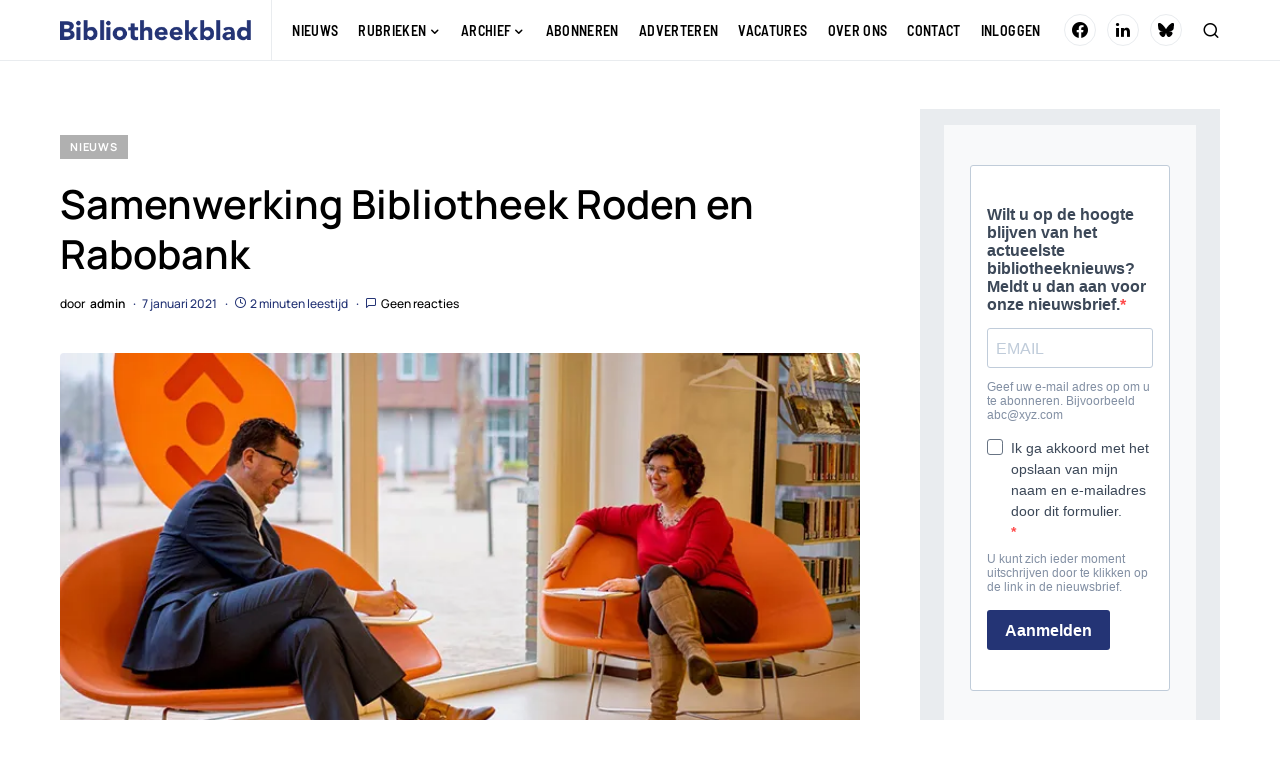

--- FILE ---
content_type: text/html; charset=UTF-8
request_url: https://bibliotheekblad.nl/samenwerking-bibliotheek-roden-en-rabobank/
body_size: 22412
content:
<!doctype html>
<html lang="nl-NL">
<head>
	<meta charset="UTF-8" />
	<meta name="viewport" content="width=device-width, initial-scale=1" />
	<link rel="profile" href="https://gmpg.org/xfn/11" />
	<meta name='robots' content='index, follow, max-image-preview:large, max-snippet:-1, max-video-preview:-1' />

	<!-- This site is optimized with the Yoast SEO plugin v26.8 - https://yoast.com/product/yoast-seo-wordpress/ -->
	<title>Samenwerking Bibliotheek Roden en Rabobank - Bibliotheekblad</title>
	<link rel="canonical" href="https://bibliotheekblad.nl/samenwerking-bibliotheek-roden-en-rabobank/" />
	<meta property="og:locale" content="nl_NL" />
	<meta property="og:type" content="article" />
	<meta property="og:title" content="Samenwerking Bibliotheek Roden en Rabobank - Bibliotheekblad" />
	<meta property="og:description" content="De bibliotheek in het Drentse Roden gaat onderdak bieden aan een servicepunt van de Rabobank. Biblionet Drenthe en&hellip;" />
	<meta property="og:url" content="https://bibliotheekblad.nl/samenwerking-bibliotheek-roden-en-rabobank/" />
	<meta property="og:site_name" content="Bibliotheekblad" />
	<meta property="article:publisher" content="https://www.facebook.com/bibliotheekblad" />
	<meta property="article:published_time" content="2021-01-07T15:59:43+00:00" />
	<meta property="article:modified_time" content="2021-01-07T15:59:44+00:00" />
	<meta property="og:image" content="https://i1.wp.com/bibliotheekblad.nl/wp-content/uploads/2021/01/Rabobank-Bibliotheek-Roden.jpg?fit=743%2C471&ssl=1" />
	<meta property="og:image:width" content="743" />
	<meta property="og:image:height" content="471" />
	<meta property="og:image:type" content="image/jpeg" />
	<meta name="author" content="admin" />
	<meta name="twitter:card" content="summary_large_image" />
	<meta name="twitter:label1" content="Geschreven door" />
	<meta name="twitter:data1" content="admin" />
	<meta name="twitter:label2" content="Geschatte leestijd" />
	<meta name="twitter:data2" content="2 minuten" />
	<script type="application/ld+json" class="yoast-schema-graph">{"@context":"https://schema.org","@graph":[{"@type":"Article","@id":"https://bibliotheekblad.nl/samenwerking-bibliotheek-roden-en-rabobank/#article","isPartOf":{"@id":"https://bibliotheekblad.nl/samenwerking-bibliotheek-roden-en-rabobank/"},"author":{"name":"admin","@id":"https://bibliotheekblad.nl/#/schema/person/ea261a8ff74c6d0e1818b613463abf7a"},"headline":"Samenwerking Bibliotheek Roden en Rabobank","datePublished":"2021-01-07T15:59:43+00:00","dateModified":"2021-01-07T15:59:44+00:00","mainEntityOfPage":{"@id":"https://bibliotheekblad.nl/samenwerking-bibliotheek-roden-en-rabobank/"},"wordCount":486,"commentCount":0,"publisher":{"@id":"https://bibliotheekblad.nl/#organization"},"image":{"@id":"https://bibliotheekblad.nl/samenwerking-bibliotheek-roden-en-rabobank/#primaryimage"},"thumbnailUrl":"https://i0.wp.com/bibliotheekblad.nl/wp-content/uploads/2021/01/Rabobank-Bibliotheek-Roden.jpg?fit=743%2C471&ssl=1","keywords":["Bibliotheek Roden","Rabobank","Samenwerking met banken","Samenwerking met commerciële partijen"],"articleSection":["Nieuws"],"inLanguage":"nl-NL","potentialAction":[{"@type":"CommentAction","name":"Comment","target":["https://bibliotheekblad.nl/samenwerking-bibliotheek-roden-en-rabobank/#respond"]}]},{"@type":"WebPage","@id":"https://bibliotheekblad.nl/samenwerking-bibliotheek-roden-en-rabobank/","url":"https://bibliotheekblad.nl/samenwerking-bibliotheek-roden-en-rabobank/","name":"Samenwerking Bibliotheek Roden en Rabobank - Bibliotheekblad","isPartOf":{"@id":"https://bibliotheekblad.nl/#website"},"primaryImageOfPage":{"@id":"https://bibliotheekblad.nl/samenwerking-bibliotheek-roden-en-rabobank/#primaryimage"},"image":{"@id":"https://bibliotheekblad.nl/samenwerking-bibliotheek-roden-en-rabobank/#primaryimage"},"thumbnailUrl":"https://i0.wp.com/bibliotheekblad.nl/wp-content/uploads/2021/01/Rabobank-Bibliotheek-Roden.jpg?fit=743%2C471&ssl=1","datePublished":"2021-01-07T15:59:43+00:00","dateModified":"2021-01-07T15:59:44+00:00","breadcrumb":{"@id":"https://bibliotheekblad.nl/samenwerking-bibliotheek-roden-en-rabobank/#breadcrumb"},"inLanguage":"nl-NL","potentialAction":[{"@type":"ReadAction","target":["https://bibliotheekblad.nl/samenwerking-bibliotheek-roden-en-rabobank/"]}]},{"@type":"ImageObject","inLanguage":"nl-NL","@id":"https://bibliotheekblad.nl/samenwerking-bibliotheek-roden-en-rabobank/#primaryimage","url":"https://i0.wp.com/bibliotheekblad.nl/wp-content/uploads/2021/01/Rabobank-Bibliotheek-Roden.jpg?fit=743%2C471&ssl=1","contentUrl":"https://i0.wp.com/bibliotheekblad.nl/wp-content/uploads/2021/01/Rabobank-Bibliotheek-Roden.jpg?fit=743%2C471&ssl=1","width":743,"height":471},{"@type":"BreadcrumbList","@id":"https://bibliotheekblad.nl/samenwerking-bibliotheek-roden-en-rabobank/#breadcrumb","itemListElement":[{"@type":"ListItem","position":1,"name":"Home","item":"https://bibliotheekblad.nl/"},{"@type":"ListItem","position":2,"name":"Samenwerking Bibliotheek Roden en Rabobank"}]},{"@type":"WebSite","@id":"https://bibliotheekblad.nl/#website","url":"https://bibliotheekblad.nl/","name":"Bibliotheekblad","description":"Vakblad voor de openbare bibliotheek.","publisher":{"@id":"https://bibliotheekblad.nl/#organization"},"potentialAction":[{"@type":"SearchAction","target":{"@type":"EntryPoint","urlTemplate":"https://bibliotheekblad.nl/?s={search_term_string}"},"query-input":{"@type":"PropertyValueSpecification","valueRequired":true,"valueName":"search_term_string"}}],"inLanguage":"nl-NL"},{"@type":"Organization","@id":"https://bibliotheekblad.nl/#organization","name":"Bibliotheekblad","url":"https://bibliotheekblad.nl/","logo":{"@type":"ImageObject","inLanguage":"nl-NL","@id":"https://bibliotheekblad.nl/#/schema/logo/image/","url":"https://bibliotheekblad.nl/wp-content/uploads/2020/08/logo_bibliotheekblad@2x.png","contentUrl":"https://bibliotheekblad.nl/wp-content/uploads/2020/08/logo_bibliotheekblad@2x.png","width":583,"height":80,"caption":"Bibliotheekblad"},"image":{"@id":"https://bibliotheekblad.nl/#/schema/logo/image/"},"sameAs":["https://www.facebook.com/bibliotheekblad","https://www.linkedin.com/company/68721407/admin/"]},{"@type":"Person","@id":"https://bibliotheekblad.nl/#/schema/person/ea261a8ff74c6d0e1818b613463abf7a","name":"admin","image":{"@type":"ImageObject","inLanguage":"nl-NL","@id":"https://bibliotheekblad.nl/#/schema/person/image/","url":"https://secure.gravatar.com/avatar/82cd45c4f8c203553e30b161fd13ca8c349ee7746c262d281bc84bfa1406aa1e?s=96&d=mm&r=g","contentUrl":"https://secure.gravatar.com/avatar/82cd45c4f8c203553e30b161fd13ca8c349ee7746c262d281bc84bfa1406aa1e?s=96&d=mm&r=g","caption":"admin"},"sameAs":["https://bibliotheekblad.nl"],"url":"https://bibliotheekblad.nl/author/lennard_a421madn/"}]}</script>
	<!-- / Yoast SEO plugin. -->


<link rel='preconnect' href='//i0.wp.com' />
<link rel='preconnect' href='//c0.wp.com' />
<link rel="alternate" type="application/rss+xml" title="Bibliotheekblad &raquo; feed" href="https://bibliotheekblad.nl/feed/" />
<link rel="alternate" type="application/rss+xml" title="Bibliotheekblad &raquo; reacties feed" href="https://bibliotheekblad.nl/comments/feed/" />
<link rel="alternate" type="application/rss+xml" title="Bibliotheekblad &raquo; Samenwerking Bibliotheek Roden en Rabobank reacties feed" href="https://bibliotheekblad.nl/samenwerking-bibliotheek-roden-en-rabobank/feed/" />
<link rel="alternate" title="oEmbed (JSON)" type="application/json+oembed" href="https://bibliotheekblad.nl/wp-json/oembed/1.0/embed?url=https%3A%2F%2Fbibliotheekblad.nl%2Fsamenwerking-bibliotheek-roden-en-rabobank%2F" />
<link rel="alternate" title="oEmbed (XML)" type="text/xml+oembed" href="https://bibliotheekblad.nl/wp-json/oembed/1.0/embed?url=https%3A%2F%2Fbibliotheekblad.nl%2Fsamenwerking-bibliotheek-roden-en-rabobank%2F&#038;format=xml" />
			<link rel="preload" href="https://bibliotheekblad.nl/wp-content/plugins/canvas/assets/fonts/canvas-icons.woff" as="font" type="font/woff" crossorigin>
			<style id='wp-img-auto-sizes-contain-inline-css' type='text/css'>
img:is([sizes=auto i],[sizes^="auto," i]){contain-intrinsic-size:3000px 1500px}
/*# sourceURL=wp-img-auto-sizes-contain-inline-css */
</style>
<link rel='stylesheet' id='jetpack_related-posts-css' href='https://c0.wp.com/p/jetpack/15.4/modules/related-posts/related-posts.css' type='text/css' media='all' />
<link rel='stylesheet' id='canvas-css' href='https://bibliotheekblad.nl/wp-content/plugins/canvas/assets/css/canvas.css?ver=2.5.1' type='text/css' media='all' />
<link rel='alternate stylesheet' id='powerkit-icons-css' href='https://bibliotheekblad.nl/wp-content/plugins/powerkit/assets/fonts/powerkit-icons.woff?ver=3.0.4' type='text/css' as='font' type='font/wof' crossorigin />
<link rel='stylesheet' id='powerkit-css' href='https://bibliotheekblad.nl/wp-content/plugins/powerkit/assets/css/powerkit.css?ver=3.0.4' type='text/css' media='all' />
<style id='wp-emoji-styles-inline-css' type='text/css'>

	img.wp-smiley, img.emoji {
		display: inline !important;
		border: none !important;
		box-shadow: none !important;
		height: 1em !important;
		width: 1em !important;
		margin: 0 0.07em !important;
		vertical-align: -0.1em !important;
		background: none !important;
		padding: 0 !important;
	}
/*# sourceURL=wp-emoji-styles-inline-css */
</style>
<style id='wp-block-library-inline-css' type='text/css'>
:root{--wp-block-synced-color:#7a00df;--wp-block-synced-color--rgb:122,0,223;--wp-bound-block-color:var(--wp-block-synced-color);--wp-editor-canvas-background:#ddd;--wp-admin-theme-color:#007cba;--wp-admin-theme-color--rgb:0,124,186;--wp-admin-theme-color-darker-10:#006ba1;--wp-admin-theme-color-darker-10--rgb:0,107,160.5;--wp-admin-theme-color-darker-20:#005a87;--wp-admin-theme-color-darker-20--rgb:0,90,135;--wp-admin-border-width-focus:2px}@media (min-resolution:192dpi){:root{--wp-admin-border-width-focus:1.5px}}.wp-element-button{cursor:pointer}:root .has-very-light-gray-background-color{background-color:#eee}:root .has-very-dark-gray-background-color{background-color:#313131}:root .has-very-light-gray-color{color:#eee}:root .has-very-dark-gray-color{color:#313131}:root .has-vivid-green-cyan-to-vivid-cyan-blue-gradient-background{background:linear-gradient(135deg,#00d084,#0693e3)}:root .has-purple-crush-gradient-background{background:linear-gradient(135deg,#34e2e4,#4721fb 50%,#ab1dfe)}:root .has-hazy-dawn-gradient-background{background:linear-gradient(135deg,#faaca8,#dad0ec)}:root .has-subdued-olive-gradient-background{background:linear-gradient(135deg,#fafae1,#67a671)}:root .has-atomic-cream-gradient-background{background:linear-gradient(135deg,#fdd79a,#004a59)}:root .has-nightshade-gradient-background{background:linear-gradient(135deg,#330968,#31cdcf)}:root .has-midnight-gradient-background{background:linear-gradient(135deg,#020381,#2874fc)}:root{--wp--preset--font-size--normal:16px;--wp--preset--font-size--huge:42px}.has-regular-font-size{font-size:1em}.has-larger-font-size{font-size:2.625em}.has-normal-font-size{font-size:var(--wp--preset--font-size--normal)}.has-huge-font-size{font-size:var(--wp--preset--font-size--huge)}.has-text-align-center{text-align:center}.has-text-align-left{text-align:left}.has-text-align-right{text-align:right}.has-fit-text{white-space:nowrap!important}#end-resizable-editor-section{display:none}.aligncenter{clear:both}.items-justified-left{justify-content:flex-start}.items-justified-center{justify-content:center}.items-justified-right{justify-content:flex-end}.items-justified-space-between{justify-content:space-between}.screen-reader-text{border:0;clip-path:inset(50%);height:1px;margin:-1px;overflow:hidden;padding:0;position:absolute;width:1px;word-wrap:normal!important}.screen-reader-text:focus{background-color:#ddd;clip-path:none;color:#444;display:block;font-size:1em;height:auto;left:5px;line-height:normal;padding:15px 23px 14px;text-decoration:none;top:5px;width:auto;z-index:100000}html :where(.has-border-color){border-style:solid}html :where([style*=border-top-color]){border-top-style:solid}html :where([style*=border-right-color]){border-right-style:solid}html :where([style*=border-bottom-color]){border-bottom-style:solid}html :where([style*=border-left-color]){border-left-style:solid}html :where([style*=border-width]){border-style:solid}html :where([style*=border-top-width]){border-top-style:solid}html :where([style*=border-right-width]){border-right-style:solid}html :where([style*=border-bottom-width]){border-bottom-style:solid}html :where([style*=border-left-width]){border-left-style:solid}html :where(img[class*=wp-image-]){height:auto;max-width:100%}:where(figure){margin:0 0 1em}html :where(.is-position-sticky){--wp-admin--admin-bar--position-offset:var(--wp-admin--admin-bar--height,0px)}@media screen and (max-width:600px){html :where(.is-position-sticky){--wp-admin--admin-bar--position-offset:0px}}

/*# sourceURL=wp-block-library-inline-css */
</style><style id='wp-block-code-inline-css' type='text/css'>
.wp-block-code{box-sizing:border-box}.wp-block-code code{
  /*!rtl:begin:ignore*/direction:ltr;display:block;font-family:inherit;overflow-wrap:break-word;text-align:initial;white-space:pre-wrap
  /*!rtl:end:ignore*/}
/*# sourceURL=https://c0.wp.com/c/6.9/wp-includes/blocks/code/style.min.css */
</style>
<style id='global-styles-inline-css' type='text/css'>
:root{--wp--preset--aspect-ratio--square: 1;--wp--preset--aspect-ratio--4-3: 4/3;--wp--preset--aspect-ratio--3-4: 3/4;--wp--preset--aspect-ratio--3-2: 3/2;--wp--preset--aspect-ratio--2-3: 2/3;--wp--preset--aspect-ratio--16-9: 16/9;--wp--preset--aspect-ratio--9-16: 9/16;--wp--preset--color--black: #000000;--wp--preset--color--cyan-bluish-gray: #abb8c3;--wp--preset--color--white: #FFFFFF;--wp--preset--color--pale-pink: #f78da7;--wp--preset--color--vivid-red: #cf2e2e;--wp--preset--color--luminous-vivid-orange: #ff6900;--wp--preset--color--luminous-vivid-amber: #fcb900;--wp--preset--color--light-green-cyan: #7bdcb5;--wp--preset--color--vivid-green-cyan: #00d084;--wp--preset--color--pale-cyan-blue: #8ed1fc;--wp--preset--color--vivid-cyan-blue: #0693e3;--wp--preset--color--vivid-purple: #9b51e0;--wp--preset--color--blue: #59BACC;--wp--preset--color--green: #58AD69;--wp--preset--color--orange: #FFBC49;--wp--preset--color--red: #e32c26;--wp--preset--color--secondary: #243475;--wp--preset--color--gray-50: #f8f9fa;--wp--preset--color--gray-100: #f8f9fb;--wp--preset--color--gray-200: #e9ecef;--wp--preset--gradient--vivid-cyan-blue-to-vivid-purple: linear-gradient(135deg,rgb(6,147,227) 0%,rgb(155,81,224) 100%);--wp--preset--gradient--light-green-cyan-to-vivid-green-cyan: linear-gradient(135deg,rgb(122,220,180) 0%,rgb(0,208,130) 100%);--wp--preset--gradient--luminous-vivid-amber-to-luminous-vivid-orange: linear-gradient(135deg,rgb(252,185,0) 0%,rgb(255,105,0) 100%);--wp--preset--gradient--luminous-vivid-orange-to-vivid-red: linear-gradient(135deg,rgb(255,105,0) 0%,rgb(207,46,46) 100%);--wp--preset--gradient--very-light-gray-to-cyan-bluish-gray: linear-gradient(135deg,rgb(238,238,238) 0%,rgb(169,184,195) 100%);--wp--preset--gradient--cool-to-warm-spectrum: linear-gradient(135deg,rgb(74,234,220) 0%,rgb(151,120,209) 20%,rgb(207,42,186) 40%,rgb(238,44,130) 60%,rgb(251,105,98) 80%,rgb(254,248,76) 100%);--wp--preset--gradient--blush-light-purple: linear-gradient(135deg,rgb(255,206,236) 0%,rgb(152,150,240) 100%);--wp--preset--gradient--blush-bordeaux: linear-gradient(135deg,rgb(254,205,165) 0%,rgb(254,45,45) 50%,rgb(107,0,62) 100%);--wp--preset--gradient--luminous-dusk: linear-gradient(135deg,rgb(255,203,112) 0%,rgb(199,81,192) 50%,rgb(65,88,208) 100%);--wp--preset--gradient--pale-ocean: linear-gradient(135deg,rgb(255,245,203) 0%,rgb(182,227,212) 50%,rgb(51,167,181) 100%);--wp--preset--gradient--electric-grass: linear-gradient(135deg,rgb(202,248,128) 0%,rgb(113,206,126) 100%);--wp--preset--gradient--midnight: linear-gradient(135deg,rgb(2,3,129) 0%,rgb(40,116,252) 100%);--wp--preset--font-size--small: 13px;--wp--preset--font-size--medium: 20px;--wp--preset--font-size--large: 36px;--wp--preset--font-size--x-large: 42px;--wp--preset--spacing--20: 0.44rem;--wp--preset--spacing--30: 0.67rem;--wp--preset--spacing--40: 1rem;--wp--preset--spacing--50: 1.5rem;--wp--preset--spacing--60: 2.25rem;--wp--preset--spacing--70: 3.38rem;--wp--preset--spacing--80: 5.06rem;--wp--preset--shadow--natural: 6px 6px 9px rgba(0, 0, 0, 0.2);--wp--preset--shadow--deep: 12px 12px 50px rgba(0, 0, 0, 0.4);--wp--preset--shadow--sharp: 6px 6px 0px rgba(0, 0, 0, 0.2);--wp--preset--shadow--outlined: 6px 6px 0px -3px rgb(255, 255, 255), 6px 6px rgb(0, 0, 0);--wp--preset--shadow--crisp: 6px 6px 0px rgb(0, 0, 0);}:where(.is-layout-flex){gap: 0.5em;}:where(.is-layout-grid){gap: 0.5em;}body .is-layout-flex{display: flex;}.is-layout-flex{flex-wrap: wrap;align-items: center;}.is-layout-flex > :is(*, div){margin: 0;}body .is-layout-grid{display: grid;}.is-layout-grid > :is(*, div){margin: 0;}:where(.wp-block-columns.is-layout-flex){gap: 2em;}:where(.wp-block-columns.is-layout-grid){gap: 2em;}:where(.wp-block-post-template.is-layout-flex){gap: 1.25em;}:where(.wp-block-post-template.is-layout-grid){gap: 1.25em;}.has-black-color{color: var(--wp--preset--color--black) !important;}.has-cyan-bluish-gray-color{color: var(--wp--preset--color--cyan-bluish-gray) !important;}.has-white-color{color: var(--wp--preset--color--white) !important;}.has-pale-pink-color{color: var(--wp--preset--color--pale-pink) !important;}.has-vivid-red-color{color: var(--wp--preset--color--vivid-red) !important;}.has-luminous-vivid-orange-color{color: var(--wp--preset--color--luminous-vivid-orange) !important;}.has-luminous-vivid-amber-color{color: var(--wp--preset--color--luminous-vivid-amber) !important;}.has-light-green-cyan-color{color: var(--wp--preset--color--light-green-cyan) !important;}.has-vivid-green-cyan-color{color: var(--wp--preset--color--vivid-green-cyan) !important;}.has-pale-cyan-blue-color{color: var(--wp--preset--color--pale-cyan-blue) !important;}.has-vivid-cyan-blue-color{color: var(--wp--preset--color--vivid-cyan-blue) !important;}.has-vivid-purple-color{color: var(--wp--preset--color--vivid-purple) !important;}.has-black-background-color{background-color: var(--wp--preset--color--black) !important;}.has-cyan-bluish-gray-background-color{background-color: var(--wp--preset--color--cyan-bluish-gray) !important;}.has-white-background-color{background-color: var(--wp--preset--color--white) !important;}.has-pale-pink-background-color{background-color: var(--wp--preset--color--pale-pink) !important;}.has-vivid-red-background-color{background-color: var(--wp--preset--color--vivid-red) !important;}.has-luminous-vivid-orange-background-color{background-color: var(--wp--preset--color--luminous-vivid-orange) !important;}.has-luminous-vivid-amber-background-color{background-color: var(--wp--preset--color--luminous-vivid-amber) !important;}.has-light-green-cyan-background-color{background-color: var(--wp--preset--color--light-green-cyan) !important;}.has-vivid-green-cyan-background-color{background-color: var(--wp--preset--color--vivid-green-cyan) !important;}.has-pale-cyan-blue-background-color{background-color: var(--wp--preset--color--pale-cyan-blue) !important;}.has-vivid-cyan-blue-background-color{background-color: var(--wp--preset--color--vivid-cyan-blue) !important;}.has-vivid-purple-background-color{background-color: var(--wp--preset--color--vivid-purple) !important;}.has-black-border-color{border-color: var(--wp--preset--color--black) !important;}.has-cyan-bluish-gray-border-color{border-color: var(--wp--preset--color--cyan-bluish-gray) !important;}.has-white-border-color{border-color: var(--wp--preset--color--white) !important;}.has-pale-pink-border-color{border-color: var(--wp--preset--color--pale-pink) !important;}.has-vivid-red-border-color{border-color: var(--wp--preset--color--vivid-red) !important;}.has-luminous-vivid-orange-border-color{border-color: var(--wp--preset--color--luminous-vivid-orange) !important;}.has-luminous-vivid-amber-border-color{border-color: var(--wp--preset--color--luminous-vivid-amber) !important;}.has-light-green-cyan-border-color{border-color: var(--wp--preset--color--light-green-cyan) !important;}.has-vivid-green-cyan-border-color{border-color: var(--wp--preset--color--vivid-green-cyan) !important;}.has-pale-cyan-blue-border-color{border-color: var(--wp--preset--color--pale-cyan-blue) !important;}.has-vivid-cyan-blue-border-color{border-color: var(--wp--preset--color--vivid-cyan-blue) !important;}.has-vivid-purple-border-color{border-color: var(--wp--preset--color--vivid-purple) !important;}.has-vivid-cyan-blue-to-vivid-purple-gradient-background{background: var(--wp--preset--gradient--vivid-cyan-blue-to-vivid-purple) !important;}.has-light-green-cyan-to-vivid-green-cyan-gradient-background{background: var(--wp--preset--gradient--light-green-cyan-to-vivid-green-cyan) !important;}.has-luminous-vivid-amber-to-luminous-vivid-orange-gradient-background{background: var(--wp--preset--gradient--luminous-vivid-amber-to-luminous-vivid-orange) !important;}.has-luminous-vivid-orange-to-vivid-red-gradient-background{background: var(--wp--preset--gradient--luminous-vivid-orange-to-vivid-red) !important;}.has-very-light-gray-to-cyan-bluish-gray-gradient-background{background: var(--wp--preset--gradient--very-light-gray-to-cyan-bluish-gray) !important;}.has-cool-to-warm-spectrum-gradient-background{background: var(--wp--preset--gradient--cool-to-warm-spectrum) !important;}.has-blush-light-purple-gradient-background{background: var(--wp--preset--gradient--blush-light-purple) !important;}.has-blush-bordeaux-gradient-background{background: var(--wp--preset--gradient--blush-bordeaux) !important;}.has-luminous-dusk-gradient-background{background: var(--wp--preset--gradient--luminous-dusk) !important;}.has-pale-ocean-gradient-background{background: var(--wp--preset--gradient--pale-ocean) !important;}.has-electric-grass-gradient-background{background: var(--wp--preset--gradient--electric-grass) !important;}.has-midnight-gradient-background{background: var(--wp--preset--gradient--midnight) !important;}.has-small-font-size{font-size: var(--wp--preset--font-size--small) !important;}.has-medium-font-size{font-size: var(--wp--preset--font-size--medium) !important;}.has-large-font-size{font-size: var(--wp--preset--font-size--large) !important;}.has-x-large-font-size{font-size: var(--wp--preset--font-size--x-large) !important;}
/*# sourceURL=global-styles-inline-css */
</style>

<style id='classic-theme-styles-inline-css' type='text/css'>
/*! This file is auto-generated */
.wp-block-button__link{color:#fff;background-color:#32373c;border-radius:9999px;box-shadow:none;text-decoration:none;padding:calc(.667em + 2px) calc(1.333em + 2px);font-size:1.125em}.wp-block-file__button{background:#32373c;color:#fff;text-decoration:none}
/*# sourceURL=/wp-includes/css/classic-themes.min.css */
</style>
<link rel='stylesheet' id='canvas-block-posts-sidebar-css' href='https://bibliotheekblad.nl/wp-content/plugins/canvas/components/posts/block-posts-sidebar/block-posts-sidebar.css?ver=1750235143' type='text/css' media='all' />
<link rel='stylesheet' id='absolute-reviews-css' href='https://bibliotheekblad.nl/wp-content/plugins/absolute-reviews/public/css/absolute-reviews-public.css?ver=1.1.6' type='text/css' media='all' />
<link rel='stylesheet' id='advanced-popups-css' href='https://bibliotheekblad.nl/wp-content/plugins/advanced-popups/public/css/advanced-popups-public.css?ver=1.2.2' type='text/css' media='all' />
<link rel='stylesheet' id='canvas-block-heading-style-css' href='https://bibliotheekblad.nl/wp-content/plugins/canvas/components/content-formatting/block-heading/block.css?ver=1750235143' type='text/css' media='all' />
<link rel='stylesheet' id='canvas-block-list-style-css' href='https://bibliotheekblad.nl/wp-content/plugins/canvas/components/content-formatting/block-list/block.css?ver=1750235143' type='text/css' media='all' />
<link rel='stylesheet' id='canvas-block-paragraph-style-css' href='https://bibliotheekblad.nl/wp-content/plugins/canvas/components/content-formatting/block-paragraph/block.css?ver=1750235143' type='text/css' media='all' />
<link rel='stylesheet' id='canvas-block-separator-style-css' href='https://bibliotheekblad.nl/wp-content/plugins/canvas/components/content-formatting/block-separator/block.css?ver=1750235143' type='text/css' media='all' />
<link rel='stylesheet' id='canvas-block-group-style-css' href='https://bibliotheekblad.nl/wp-content/plugins/canvas/components/basic-elements/block-group/block.css?ver=1750235143' type='text/css' media='all' />
<link rel='stylesheet' id='canvas-block-cover-style-css' href='https://bibliotheekblad.nl/wp-content/plugins/canvas/components/basic-elements/block-cover/block.css?ver=1750235143' type='text/css' media='all' />
<link rel='stylesheet' id='powerkit-author-box-css' href='https://bibliotheekblad.nl/wp-content/plugins/powerkit/modules/author-box/public/css/public-powerkit-author-box.css?ver=3.0.4' type='text/css' media='all' />
<link rel='stylesheet' id='powerkit-basic-elements-css' href='https://bibliotheekblad.nl/wp-content/plugins/powerkit/modules/basic-elements/public/css/public-powerkit-basic-elements.css?ver=3.0.4' type='text/css' media='screen' />
<link rel='stylesheet' id='powerkit-coming-soon-css' href='https://bibliotheekblad.nl/wp-content/plugins/powerkit/modules/coming-soon/public/css/public-powerkit-coming-soon.css?ver=3.0.4' type='text/css' media='all' />
<link rel='stylesheet' id='powerkit-content-formatting-css' href='https://bibliotheekblad.nl/wp-content/plugins/powerkit/modules/content-formatting/public/css/public-powerkit-content-formatting.css?ver=3.0.4' type='text/css' media='all' />
<link rel='stylesheet' id='powerkit-сontributors-css' href='https://bibliotheekblad.nl/wp-content/plugins/powerkit/modules/contributors/public/css/public-powerkit-contributors.css?ver=3.0.4' type='text/css' media='all' />
<link rel='stylesheet' id='powerkit-facebook-css' href='https://bibliotheekblad.nl/wp-content/plugins/powerkit/modules/facebook/public/css/public-powerkit-facebook.css?ver=3.0.4' type='text/css' media='all' />
<link rel='stylesheet' id='powerkit-featured-categories-css' href='https://bibliotheekblad.nl/wp-content/plugins/powerkit/modules/featured-categories/public/css/public-powerkit-featured-categories.css?ver=3.0.4' type='text/css' media='all' />
<link rel='stylesheet' id='powerkit-inline-posts-css' href='https://bibliotheekblad.nl/wp-content/plugins/powerkit/modules/inline-posts/public/css/public-powerkit-inline-posts.css?ver=3.0.4' type='text/css' media='all' />
<link rel='stylesheet' id='powerkit-instagram-css' href='https://bibliotheekblad.nl/wp-content/plugins/powerkit/modules/instagram/public/css/public-powerkit-instagram.css?ver=3.0.4' type='text/css' media='all' />
<link rel='stylesheet' id='powerkit-justified-gallery-css' href='https://bibliotheekblad.nl/wp-content/plugins/powerkit/modules/justified-gallery/public/css/public-powerkit-justified-gallery.css?ver=3.0.4' type='text/css' media='all' />
<link rel='stylesheet' id='powerkit-lazyload-css' href='https://bibliotheekblad.nl/wp-content/plugins/powerkit/modules/lazyload/public/css/public-powerkit-lazyload.css?ver=3.0.4' type='text/css' media='all' />
<link rel='stylesheet' id='glightbox-css' href='https://bibliotheekblad.nl/wp-content/plugins/powerkit/modules/lightbox/public/css/glightbox.min.css?ver=3.0.4' type='text/css' media='all' />
<link rel='stylesheet' id='powerkit-lightbox-css' href='https://bibliotheekblad.nl/wp-content/plugins/powerkit/modules/lightbox/public/css/public-powerkit-lightbox.css?ver=3.0.4' type='text/css' media='all' />
<link rel='stylesheet' id='powerkit-opt-in-forms-css' href='https://bibliotheekblad.nl/wp-content/plugins/powerkit/modules/opt-in-forms/public/css/public-powerkit-opt-in-forms.css?ver=3.0.4' type='text/css' media='all' />
<link rel='stylesheet' id='powerkit-pinterest-css' href='https://bibliotheekblad.nl/wp-content/plugins/powerkit/modules/pinterest/public/css/public-powerkit-pinterest.css?ver=3.0.4' type='text/css' media='all' />
<link rel='stylesheet' id='powerkit-scroll-to-top-css' href='https://bibliotheekblad.nl/wp-content/plugins/powerkit/modules/scroll-to-top/public/css/public-powerkit-scroll-to-top.css?ver=3.0.4' type='text/css' media='all' />
<link rel='stylesheet' id='powerkit-share-buttons-css' href='https://bibliotheekblad.nl/wp-content/plugins/powerkit/modules/share-buttons/public/css/public-powerkit-share-buttons.css?ver=3.0.4' type='text/css' media='all' />
<link rel='stylesheet' id='powerkit-slider-gallery-css' href='https://bibliotheekblad.nl/wp-content/plugins/powerkit/modules/slider-gallery/public/css/public-powerkit-slider-gallery.css?ver=3.0.4' type='text/css' media='all' />
<link rel='stylesheet' id='powerkit-social-links-css' href='https://bibliotheekblad.nl/wp-content/plugins/powerkit/modules/social-links/public/css/public-powerkit-social-links.css?ver=3.0.4' type='text/css' media='all' />
<link rel='stylesheet' id='powerkit-table-of-contents-css' href='https://bibliotheekblad.nl/wp-content/plugins/powerkit/modules/table-of-contents/public/css/public-powerkit-table-of-contents.css?ver=3.0.4' type='text/css' media='all' />
<link rel='stylesheet' id='powerkit-twitter-css' href='https://bibliotheekblad.nl/wp-content/plugins/powerkit/modules/twitter/public/css/public-powerkit-twitter.css?ver=3.0.4' type='text/css' media='all' />
<link rel='stylesheet' id='powerkit-widget-about-css' href='https://bibliotheekblad.nl/wp-content/plugins/powerkit/modules/widget-about/public/css/public-powerkit-widget-about.css?ver=3.0.4' type='text/css' media='all' />
<link rel='stylesheet' id='bodhi-svgs-attachment-css' href='https://bibliotheekblad.nl/wp-content/plugins/svg-support/css/svgs-attachment.css' type='text/css' media='all' />
<link rel='stylesheet' id='wp-polls-css' href='https://bibliotheekblad.nl/wp-content/plugins/wp-polls/polls-css.css?ver=2.77.3' type='text/css' media='all' />
<style id='wp-polls-inline-css' type='text/css'>
.wp-polls .pollbar {
	margin: 1px;
	font-size: 8px;
	line-height: 10px;
	height: 10px;
	background: #000;
	border: 1px solid #000;
}

/*# sourceURL=wp-polls-inline-css */
</style>
<link rel='stylesheet' id='csco-styles-css' href='https://bibliotheekblad.nl/wp-content/themes/newsblock/style.css?ver=1.0.7' type='text/css' media='all' />
<style id='csco-styles-inline-css' type='text/css'>
.searchwp-live-search-no-min-chars:after { content: "Continue typing" }
/*# sourceURL=csco-styles-inline-css */
</style>
<link rel='stylesheet' id='searchwp-live-search-css' href='https://bibliotheekblad.nl/wp-content/plugins/searchwp-live-ajax-search/assets/styles/style.min.css?ver=1.8.7' type='text/css' media='all' />
<style id='searchwp-live-search-inline-css' type='text/css'>
.searchwp-live-search-result .searchwp-live-search-result--title a {
  font-size: 16px;
}
.searchwp-live-search-result .searchwp-live-search-result--price {
  font-size: 14px;
}
.searchwp-live-search-result .searchwp-live-search-result--add-to-cart .button {
  font-size: 14px;
}

/*# sourceURL=searchwp-live-search-inline-css */
</style>
<link rel='stylesheet' id='wp-block-paragraph-css' href='https://c0.wp.com/c/6.9/wp-includes/blocks/paragraph/style.min.css' type='text/css' media='all' />
<script type="text/javascript" id="jetpack_related-posts-js-extra">
/* <![CDATA[ */
var related_posts_js_options = {"post_heading":"h4"};
//# sourceURL=jetpack_related-posts-js-extra
/* ]]> */
</script>
<script type="text/javascript" src="https://c0.wp.com/p/jetpack/15.4/_inc/build/related-posts/related-posts.min.js" id="jetpack_related-posts-js"></script>
<script type="text/javascript" src="https://c0.wp.com/c/6.9/wp-includes/js/jquery/jquery.min.js" id="jquery-core-js"></script>
<script type="text/javascript" src="https://c0.wp.com/c/6.9/wp-includes/js/jquery/jquery-migrate.min.js" id="jquery-migrate-js"></script>
<script type="text/javascript" src="https://bibliotheekblad.nl/wp-content/plugins/advanced-popups/public/js/advanced-popups-public.js?ver=1.2.2" id="advanced-popups-js"></script>
<link rel="https://api.w.org/" href="https://bibliotheekblad.nl/wp-json/" /><link rel="alternate" title="JSON" type="application/json" href="https://bibliotheekblad.nl/wp-json/wp/v2/posts/4429" /><link rel="EditURI" type="application/rsd+xml" title="RSD" href="https://bibliotheekblad.nl/xmlrpc.php?rsd" />
<meta name="generator" content="WordPress 6.9" />
<link rel='shortlink' href='https://bibliotheekblad.nl/?p=4429' />
		<link rel="preload" href="https://bibliotheekblad.nl/wp-content/plugins/absolute-reviews/fonts/absolute-reviews-icons.woff" as="font" type="font/woff" crossorigin>
				<link rel="preload" href="https://bibliotheekblad.nl/wp-content/plugins/advanced-popups/fonts/advanced-popups-icons.woff" as="font" type="font/woff" crossorigin>
		
<style type="text/css" media="all" id="canvas-blocks-dynamic-styles">

</style>
<meta name="cdp-version" content="1.5.0" /><style id='csco-theme-typography'>
	:root {
		/* Base Font */
		--cs-font-base-family: Manrope;
		--cs-font-base-size: 1rem;
		--cs-font-base-weight: 400;
		--cs-font-base-style: normal;
		--cs-font-base-letter-spacing: normal;
		--cs-font-base-line-height: 1.5;

		/* Primary Font */
		--cs-font-primary-family: Manrope;
		--cs-font-primary-size: 0.75rem;
		--cs-font-primary-weight: 700;
		--cs-font-primary-style: normal;
		--cs-font-primary-letter-spacing: 0.05em;
		--cs-font-primary-text-transform: uppercase;

		/* Secondary Font */
		--cs-font-secondary-family: Manrope;
		--cs-font-secondary-size: 0.75rem;
		--cs-font-secondary-weight: 400;
		--cs-font-secondary-style: normal;
		--cs-font-secondary-letter-spacing: normal;
		--cs-font-secondary-text-transform: none;

		/* Category Font */
		--cs-font-category-family: Manrope;
		--cs-font-category-size: 0.6875rem;
		--cs-font-category-weight: 700;
		--cs-font-category-style: normal;
		--cs-font-category-letter-spacing: 0.075em;
		--cs-font-category-text-transform: uppercase;

		/* Post Meta Font */
		--cs-font-post-meta-family: Manrope;
		--cs-font-post-meta-size: 0.75rem;
		--cs-font-post-meta-weight: 500;
		--cs-font-post-meta-style: normal;
		--cs-font-post-meta-letter-spacing: normal;
		--cs-font-post-meta-text-transform: none;

		/* Input Font */
		--cs-font-input-family: Manrope;
		--cs-font-input-size: 0.75rem;
		--cs-font-input-line-height: 1.625rem;
		--cs-font-input-weight: 400;
		--cs-font-input-style: normal;
		--cs-font-input-letter-spacing: normal;
		--cs-font-input-text-transform: none;

		/* Post Subbtitle */
		--cs-font-post-subtitle-family: inherit;
		--cs-font-post-subtitle-size: 1.25rem;
		--cs-font-post-subtitle-letter-spacing: normal;

		/* Post Content */
		--cs-font-post-content-family: Manrope;
		--cs-font-post-content-size: 1rem;
		--cs-font-post-content-letter-spacing: normal;

		/* Summary */
		--cs-font-entry-summary-family: Manrope;
		--cs-font-entry-summary-size: 1rem;
		--cs-font-entry-summary-letter-spacing: normal;

		/* Entry Excerpt */
		--cs-font-entry-excerpt-family: Manrope;
		--cs-font-entry-excerpt-size: 0.875rem;
		--cs-font-entry-excerpt-letter-spacing: normal;

		/* Logos --------------- */

		/* Main Logo */
		--cs-font-main-logo-family: Barlow Condensed;
		--cs-font-main-logo-size: 1.5rem;
		--cs-font-main-logo-weight: 600;
		--cs-font-main-logo-style: normal;
		--cs-font-main-logo-letter-spacing: normal;
		--cs-font-main-logo-text-transform: uppercase;

		/* Large Logo */
		--cs-font-large-logo-family: Inter;
		--cs-font-large-logo-size: 1.75rem;
		--cs-font-large-logo-weight: 700;
		--cs-font-large-logo-style: normal;
		--cs-font-large-logo-letter-spacing: -0.075em;
		--cs-font-large-logo-text-transform: none;

		/* Footer Logo */
		--cs-font-footer-logo-family: Barlow Condensed;
		--cs-font-footer-logo-size: 1.5rem;
		--cs-font-footer-logo-weight: 600;
		--cs-font-footer-logo-style: normal;
		--cs-font-footer-logo-letter-spacing: normal;
		--cs-font-footer-logo-text-transform: uppercase;

		/* Headings --------------- */

		/* Headings */
		--cs-font-headings-family: Manrope;
		--cs-font-headings-weight: 600;
		--cs-font-headings-style: normal;
		--cs-font-headings-line-height: 1.25;
		--cs-font-headings-letter-spacing: normal;
		--cs-font-headings-text-transform: none;

		/* Styled Heading */
		--cs-font-styled-heading-line-height: 1.5em;

		/* Decorated Heading */
		--cs-font-decorated-heading-family: Manrope;
		--cs-font-decorated-heading-font-size: 1rem;
		--cs-font-decorated-heading-weight: 600;
		--cs-font-decorated-heading-style: normal;
		--cs-font-decorated-heading-line-height: 1;
		--cs-font-decorated-heading-letter-spacing: normal;
		--cs-font-decorated-heading-text-transform: none;

		/* Menu Font --------------- */

		/* Menu */
		/* Used for main top level menu elements. */
		--cs-font-menu-family: Barlow Semi Condensed;
		--cs-font-menu-size: 0.875rem;
		--cs-font-menu-weight: 600;
		--cs-font-menu-style: normal;
		--cs-font-menu-letter-spacing: 0.025em;
		--cs-font-menu-text-transform: uppercase;

		/* Submenu Font */
		/* Used for submenu elements. */
		--cs-font-submenu-family: Manrope;
		--cs-font-submenu-size: 0.875rem;
		--cs-font-submenu-weight: 400;
		--cs-font-submenu-style: normal;
		--cs-font-submenu-letter-spacing: 0px;
		--cs-font-submenu-text-transform: none;

		/* Section Headings --------------- */
		--cs-font-section-headings-family: Barlow Condensed;
		--cs-font-section-headings-size: 1.25rem;
		--cs-font-section-headings-weight: 600;
		--cs-font-section-headings-style: normal;
		--cs-font-section-headings-letter-spacing: normal;
		--cs-font-section-headings-text-transform: uppercase;
	}

	</style>
<link rel="icon" href="https://i0.wp.com/bibliotheekblad.nl/wp-content/uploads/2020/10/cropped-favicon.png?fit=32%2C32&#038;ssl=1" sizes="32x32" />
<link rel="icon" href="https://i0.wp.com/bibliotheekblad.nl/wp-content/uploads/2020/10/cropped-favicon.png?fit=192%2C192&#038;ssl=1" sizes="192x192" />
<link rel="apple-touch-icon" href="https://i0.wp.com/bibliotheekblad.nl/wp-content/uploads/2020/10/cropped-favicon.png?fit=180%2C180&#038;ssl=1" />
<meta name="msapplication-TileImage" content="https://i0.wp.com/bibliotheekblad.nl/wp-content/uploads/2020/10/cropped-favicon.png?fit=270%2C270&#038;ssl=1" />
		<style type="text/css" id="wp-custom-css">
			.cs-col-left .cs-header__logo {
    padding-right: 0px;
}

.cs-header__logo img {
	max-height: calc(var(--cs-header-height) - 35px);
}


.wp-polls-ul {
	margin-left:0px;
}

.cs-overlay-gradient .cs-overlay-background:after {
    background: -webkit-gradient(linear, left top, left bottom, color-stop(55%, transparent), to(rgba(0, 0, 0, 0.6)));
    background: linear-gradient(180deg, transparent 55%, rgba(0, 0, 0, 0.6) 100%);
    opacity: 1 !important;
}


.cs-entry__overlay .cs-entry__excerpt {
	font-weight: 500 !important;
	color:#fff;
}

.home.page-template .cs-site-content {
	margin-bottom:0;
}
.wp-polls LABEL {
    display: inline;
    border: 0px;
    padding: 0px;
    margin: 0px;
    font-size: 14px;
    font-weight: 600;
    line-height: 40px;
}
.wp-polls .btn {
	width:100%;
}

i.pk-social-links-icon.pk-icon.pk-icon-deviantart:before {
    background-image: url(/wp-content/uploads/2025/01/Bluesky_Logo.svg);
    height: 16px;
    background-size: contain;
    width: 16px;
    background-repeat: no-repeat;
    content: '';
}

footer i.pk-social-links-icon.pk-icon.pk-icon-deviantart:before {
	background-image: url(/wp-content/uploads/2025/01/Bluesky_Logo-1.svg);
}

.pk-social-links-link:hover i.pk-social-links-icon.pk-icon.pk-icon-deviantart:before {
	background-image: url(/wp-content/uploads/2025/01/Bluesky_Logo-2.svg);
	
}		</style>
		<style id="kirki-inline-styles">:root, [site-data-scheme="default"]{--cs-color-site-background:#FFFFFF;--cs-color-search-background:#f8f9fa;--cs-color-header-background:#ffffff;--cs-color-submenu-background:#FFFFFF;--cs-color-footer-background:#000121;}:root, [data-scheme="default"]{--cs-color-accent:#243475;--cs-color-accent-contrast:#ffffff;--cs-color-secondary:#243475;--cs-palette-color-secondary:#243475;--cs-color-secondary-contrast:#000000;--cs-color-styled-heading:rgba(0,0,0,0.5);--cs-color-styled-heading-contrast:#ffffff;--cs-color-styled-heading-hover:#000000;--cs-color-styled-heading-hover-contrast:#ffffff;--cs-color-styled-category:rgba(0,0,0,0.31);--cs-color-styled-category-contrast:#ffffff;--cs-color-styled-category-hover:#243475;--cs-color-styled-category-hover-contrast:#FFFFFF;--cs-color-category:#243475;--cs-color-category-hover:#000121;--cs-color-category-underline:rgba(255,255,255,0);--cs-color-button:#000121;--cs-color-button-contrast:#FFFFFF;--cs-color-button-hover:#010136;--cs-color-button-hover-contrast:#FFFFFF;--cs-color-overlay-background:rgba(0,0,0,0.25);}[data-scheme="dark"]{--cs-color-overlay-background:rgba(0,0,0,0.25);}:root{--cs-common-border-radius:4px;--cs-primary-border-radius:4px;--cs-secondary-border-radius:50%;--cs-styled-category-border-radius:0;--cs-image-border-radius:4px;--cs-header-height:60px;}:root .cnvs-block-section-heading, [data-scheme="default"] .cnvs-block-section-heading, [data-scheme="dark"] [data-scheme="default"] .cnvs-block-section-heading{--cnvs-section-heading-border-color:#8224e3;}[data-scheme="dark"] .cnvs-block-section-heading{--cnvs-section-heading-border-color:#49494b;}.cs-search__posts{--cs-image-border-radius:50%!important;}/* cyrillic-ext */
@font-face {
  font-family: 'Manrope';
  font-style: normal;
  font-weight: 400;
  font-display: swap;
  src: url(https://bibliotheekblad.nl/wp-content/fonts/manrope/xn7gYHE41ni1AdIRggqxSuXd.woff2) format('woff2');
  unicode-range: U+0460-052F, U+1C80-1C8A, U+20B4, U+2DE0-2DFF, U+A640-A69F, U+FE2E-FE2F;
}
/* cyrillic */
@font-face {
  font-family: 'Manrope';
  font-style: normal;
  font-weight: 400;
  font-display: swap;
  src: url(https://bibliotheekblad.nl/wp-content/fonts/manrope/xn7gYHE41ni1AdIRggOxSuXd.woff2) format('woff2');
  unicode-range: U+0301, U+0400-045F, U+0490-0491, U+04B0-04B1, U+2116;
}
/* greek */
@font-face {
  font-family: 'Manrope';
  font-style: normal;
  font-weight: 400;
  font-display: swap;
  src: url(https://bibliotheekblad.nl/wp-content/fonts/manrope/xn7gYHE41ni1AdIRggSxSuXd.woff2) format('woff2');
  unicode-range: U+0370-0377, U+037A-037F, U+0384-038A, U+038C, U+038E-03A1, U+03A3-03FF;
}
/* vietnamese */
@font-face {
  font-family: 'Manrope';
  font-style: normal;
  font-weight: 400;
  font-display: swap;
  src: url(https://bibliotheekblad.nl/wp-content/fonts/manrope/xn7gYHE41ni1AdIRggixSuXd.woff2) format('woff2');
  unicode-range: U+0102-0103, U+0110-0111, U+0128-0129, U+0168-0169, U+01A0-01A1, U+01AF-01B0, U+0300-0301, U+0303-0304, U+0308-0309, U+0323, U+0329, U+1EA0-1EF9, U+20AB;
}
/* latin-ext */
@font-face {
  font-family: 'Manrope';
  font-style: normal;
  font-weight: 400;
  font-display: swap;
  src: url(https://bibliotheekblad.nl/wp-content/fonts/manrope/xn7gYHE41ni1AdIRggmxSuXd.woff2) format('woff2');
  unicode-range: U+0100-02BA, U+02BD-02C5, U+02C7-02CC, U+02CE-02D7, U+02DD-02FF, U+0304, U+0308, U+0329, U+1D00-1DBF, U+1E00-1E9F, U+1EF2-1EFF, U+2020, U+20A0-20AB, U+20AD-20C0, U+2113, U+2C60-2C7F, U+A720-A7FF;
}
/* latin */
@font-face {
  font-family: 'Manrope';
  font-style: normal;
  font-weight: 400;
  font-display: swap;
  src: url(https://bibliotheekblad.nl/wp-content/fonts/manrope/xn7gYHE41ni1AdIRggexSg.woff2) format('woff2');
  unicode-range: U+0000-00FF, U+0131, U+0152-0153, U+02BB-02BC, U+02C6, U+02DA, U+02DC, U+0304, U+0308, U+0329, U+2000-206F, U+20AC, U+2122, U+2191, U+2193, U+2212, U+2215, U+FEFF, U+FFFD;
}
/* cyrillic-ext */
@font-face {
  font-family: 'Manrope';
  font-style: normal;
  font-weight: 500;
  font-display: swap;
  src: url(https://bibliotheekblad.nl/wp-content/fonts/manrope/xn7gYHE41ni1AdIRggqxSuXd.woff2) format('woff2');
  unicode-range: U+0460-052F, U+1C80-1C8A, U+20B4, U+2DE0-2DFF, U+A640-A69F, U+FE2E-FE2F;
}
/* cyrillic */
@font-face {
  font-family: 'Manrope';
  font-style: normal;
  font-weight: 500;
  font-display: swap;
  src: url(https://bibliotheekblad.nl/wp-content/fonts/manrope/xn7gYHE41ni1AdIRggOxSuXd.woff2) format('woff2');
  unicode-range: U+0301, U+0400-045F, U+0490-0491, U+04B0-04B1, U+2116;
}
/* greek */
@font-face {
  font-family: 'Manrope';
  font-style: normal;
  font-weight: 500;
  font-display: swap;
  src: url(https://bibliotheekblad.nl/wp-content/fonts/manrope/xn7gYHE41ni1AdIRggSxSuXd.woff2) format('woff2');
  unicode-range: U+0370-0377, U+037A-037F, U+0384-038A, U+038C, U+038E-03A1, U+03A3-03FF;
}
/* vietnamese */
@font-face {
  font-family: 'Manrope';
  font-style: normal;
  font-weight: 500;
  font-display: swap;
  src: url(https://bibliotheekblad.nl/wp-content/fonts/manrope/xn7gYHE41ni1AdIRggixSuXd.woff2) format('woff2');
  unicode-range: U+0102-0103, U+0110-0111, U+0128-0129, U+0168-0169, U+01A0-01A1, U+01AF-01B0, U+0300-0301, U+0303-0304, U+0308-0309, U+0323, U+0329, U+1EA0-1EF9, U+20AB;
}
/* latin-ext */
@font-face {
  font-family: 'Manrope';
  font-style: normal;
  font-weight: 500;
  font-display: swap;
  src: url(https://bibliotheekblad.nl/wp-content/fonts/manrope/xn7gYHE41ni1AdIRggmxSuXd.woff2) format('woff2');
  unicode-range: U+0100-02BA, U+02BD-02C5, U+02C7-02CC, U+02CE-02D7, U+02DD-02FF, U+0304, U+0308, U+0329, U+1D00-1DBF, U+1E00-1E9F, U+1EF2-1EFF, U+2020, U+20A0-20AB, U+20AD-20C0, U+2113, U+2C60-2C7F, U+A720-A7FF;
}
/* latin */
@font-face {
  font-family: 'Manrope';
  font-style: normal;
  font-weight: 500;
  font-display: swap;
  src: url(https://bibliotheekblad.nl/wp-content/fonts/manrope/xn7gYHE41ni1AdIRggexSg.woff2) format('woff2');
  unicode-range: U+0000-00FF, U+0131, U+0152-0153, U+02BB-02BC, U+02C6, U+02DA, U+02DC, U+0304, U+0308, U+0329, U+2000-206F, U+20AC, U+2122, U+2191, U+2193, U+2212, U+2215, U+FEFF, U+FFFD;
}
/* cyrillic-ext */
@font-face {
  font-family: 'Manrope';
  font-style: normal;
  font-weight: 600;
  font-display: swap;
  src: url(https://bibliotheekblad.nl/wp-content/fonts/manrope/xn7gYHE41ni1AdIRggqxSuXd.woff2) format('woff2');
  unicode-range: U+0460-052F, U+1C80-1C8A, U+20B4, U+2DE0-2DFF, U+A640-A69F, U+FE2E-FE2F;
}
/* cyrillic */
@font-face {
  font-family: 'Manrope';
  font-style: normal;
  font-weight: 600;
  font-display: swap;
  src: url(https://bibliotheekblad.nl/wp-content/fonts/manrope/xn7gYHE41ni1AdIRggOxSuXd.woff2) format('woff2');
  unicode-range: U+0301, U+0400-045F, U+0490-0491, U+04B0-04B1, U+2116;
}
/* greek */
@font-face {
  font-family: 'Manrope';
  font-style: normal;
  font-weight: 600;
  font-display: swap;
  src: url(https://bibliotheekblad.nl/wp-content/fonts/manrope/xn7gYHE41ni1AdIRggSxSuXd.woff2) format('woff2');
  unicode-range: U+0370-0377, U+037A-037F, U+0384-038A, U+038C, U+038E-03A1, U+03A3-03FF;
}
/* vietnamese */
@font-face {
  font-family: 'Manrope';
  font-style: normal;
  font-weight: 600;
  font-display: swap;
  src: url(https://bibliotheekblad.nl/wp-content/fonts/manrope/xn7gYHE41ni1AdIRggixSuXd.woff2) format('woff2');
  unicode-range: U+0102-0103, U+0110-0111, U+0128-0129, U+0168-0169, U+01A0-01A1, U+01AF-01B0, U+0300-0301, U+0303-0304, U+0308-0309, U+0323, U+0329, U+1EA0-1EF9, U+20AB;
}
/* latin-ext */
@font-face {
  font-family: 'Manrope';
  font-style: normal;
  font-weight: 600;
  font-display: swap;
  src: url(https://bibliotheekblad.nl/wp-content/fonts/manrope/xn7gYHE41ni1AdIRggmxSuXd.woff2) format('woff2');
  unicode-range: U+0100-02BA, U+02BD-02C5, U+02C7-02CC, U+02CE-02D7, U+02DD-02FF, U+0304, U+0308, U+0329, U+1D00-1DBF, U+1E00-1E9F, U+1EF2-1EFF, U+2020, U+20A0-20AB, U+20AD-20C0, U+2113, U+2C60-2C7F, U+A720-A7FF;
}
/* latin */
@font-face {
  font-family: 'Manrope';
  font-style: normal;
  font-weight: 600;
  font-display: swap;
  src: url(https://bibliotheekblad.nl/wp-content/fonts/manrope/xn7gYHE41ni1AdIRggexSg.woff2) format('woff2');
  unicode-range: U+0000-00FF, U+0131, U+0152-0153, U+02BB-02BC, U+02C6, U+02DA, U+02DC, U+0304, U+0308, U+0329, U+2000-206F, U+20AC, U+2122, U+2191, U+2193, U+2212, U+2215, U+FEFF, U+FFFD;
}
/* cyrillic-ext */
@font-face {
  font-family: 'Manrope';
  font-style: normal;
  font-weight: 700;
  font-display: swap;
  src: url(https://bibliotheekblad.nl/wp-content/fonts/manrope/xn7gYHE41ni1AdIRggqxSuXd.woff2) format('woff2');
  unicode-range: U+0460-052F, U+1C80-1C8A, U+20B4, U+2DE0-2DFF, U+A640-A69F, U+FE2E-FE2F;
}
/* cyrillic */
@font-face {
  font-family: 'Manrope';
  font-style: normal;
  font-weight: 700;
  font-display: swap;
  src: url(https://bibliotheekblad.nl/wp-content/fonts/manrope/xn7gYHE41ni1AdIRggOxSuXd.woff2) format('woff2');
  unicode-range: U+0301, U+0400-045F, U+0490-0491, U+04B0-04B1, U+2116;
}
/* greek */
@font-face {
  font-family: 'Manrope';
  font-style: normal;
  font-weight: 700;
  font-display: swap;
  src: url(https://bibliotheekblad.nl/wp-content/fonts/manrope/xn7gYHE41ni1AdIRggSxSuXd.woff2) format('woff2');
  unicode-range: U+0370-0377, U+037A-037F, U+0384-038A, U+038C, U+038E-03A1, U+03A3-03FF;
}
/* vietnamese */
@font-face {
  font-family: 'Manrope';
  font-style: normal;
  font-weight: 700;
  font-display: swap;
  src: url(https://bibliotheekblad.nl/wp-content/fonts/manrope/xn7gYHE41ni1AdIRggixSuXd.woff2) format('woff2');
  unicode-range: U+0102-0103, U+0110-0111, U+0128-0129, U+0168-0169, U+01A0-01A1, U+01AF-01B0, U+0300-0301, U+0303-0304, U+0308-0309, U+0323, U+0329, U+1EA0-1EF9, U+20AB;
}
/* latin-ext */
@font-face {
  font-family: 'Manrope';
  font-style: normal;
  font-weight: 700;
  font-display: swap;
  src: url(https://bibliotheekblad.nl/wp-content/fonts/manrope/xn7gYHE41ni1AdIRggmxSuXd.woff2) format('woff2');
  unicode-range: U+0100-02BA, U+02BD-02C5, U+02C7-02CC, U+02CE-02D7, U+02DD-02FF, U+0304, U+0308, U+0329, U+1D00-1DBF, U+1E00-1E9F, U+1EF2-1EFF, U+2020, U+20A0-20AB, U+20AD-20C0, U+2113, U+2C60-2C7F, U+A720-A7FF;
}
/* latin */
@font-face {
  font-family: 'Manrope';
  font-style: normal;
  font-weight: 700;
  font-display: swap;
  src: url(https://bibliotheekblad.nl/wp-content/fonts/manrope/xn7gYHE41ni1AdIRggexSg.woff2) format('woff2');
  unicode-range: U+0000-00FF, U+0131, U+0152-0153, U+02BB-02BC, U+02C6, U+02DA, U+02DC, U+0304, U+0308, U+0329, U+2000-206F, U+20AC, U+2122, U+2191, U+2193, U+2212, U+2215, U+FEFF, U+FFFD;
}/* vietnamese */
@font-face {
  font-family: 'Barlow Condensed';
  font-style: normal;
  font-weight: 600;
  font-display: swap;
  src: url(https://bibliotheekblad.nl/wp-content/fonts/barlow-condensed/HTxwL3I-JCGChYJ8VI-L6OO_au7B4873z3nWuZEC.woff2) format('woff2');
  unicode-range: U+0102-0103, U+0110-0111, U+0128-0129, U+0168-0169, U+01A0-01A1, U+01AF-01B0, U+0300-0301, U+0303-0304, U+0308-0309, U+0323, U+0329, U+1EA0-1EF9, U+20AB;
}
/* latin-ext */
@font-face {
  font-family: 'Barlow Condensed';
  font-style: normal;
  font-weight: 600;
  font-display: swap;
  src: url(https://bibliotheekblad.nl/wp-content/fonts/barlow-condensed/HTxwL3I-JCGChYJ8VI-L6OO_au7B4873z3jWuZEC.woff2) format('woff2');
  unicode-range: U+0100-02BA, U+02BD-02C5, U+02C7-02CC, U+02CE-02D7, U+02DD-02FF, U+0304, U+0308, U+0329, U+1D00-1DBF, U+1E00-1E9F, U+1EF2-1EFF, U+2020, U+20A0-20AB, U+20AD-20C0, U+2113, U+2C60-2C7F, U+A720-A7FF;
}
/* latin */
@font-face {
  font-family: 'Barlow Condensed';
  font-style: normal;
  font-weight: 600;
  font-display: swap;
  src: url(https://bibliotheekblad.nl/wp-content/fonts/barlow-condensed/HTxwL3I-JCGChYJ8VI-L6OO_au7B4873z3bWuQ.woff2) format('woff2');
  unicode-range: U+0000-00FF, U+0131, U+0152-0153, U+02BB-02BC, U+02C6, U+02DA, U+02DC, U+0304, U+0308, U+0329, U+2000-206F, U+20AC, U+2122, U+2191, U+2193, U+2212, U+2215, U+FEFF, U+FFFD;
}/* cyrillic-ext */
@font-face {
  font-family: 'Inter';
  font-style: normal;
  font-weight: 700;
  font-display: swap;
  src: url(https://bibliotheekblad.nl/wp-content/fonts/inter/UcC73FwrK3iLTeHuS_nVMrMxCp50SjIa2JL7SUc.woff2) format('woff2');
  unicode-range: U+0460-052F, U+1C80-1C8A, U+20B4, U+2DE0-2DFF, U+A640-A69F, U+FE2E-FE2F;
}
/* cyrillic */
@font-face {
  font-family: 'Inter';
  font-style: normal;
  font-weight: 700;
  font-display: swap;
  src: url(https://bibliotheekblad.nl/wp-content/fonts/inter/UcC73FwrK3iLTeHuS_nVMrMxCp50SjIa0ZL7SUc.woff2) format('woff2');
  unicode-range: U+0301, U+0400-045F, U+0490-0491, U+04B0-04B1, U+2116;
}
/* greek-ext */
@font-face {
  font-family: 'Inter';
  font-style: normal;
  font-weight: 700;
  font-display: swap;
  src: url(https://bibliotheekblad.nl/wp-content/fonts/inter/UcC73FwrK3iLTeHuS_nVMrMxCp50SjIa2ZL7SUc.woff2) format('woff2');
  unicode-range: U+1F00-1FFF;
}
/* greek */
@font-face {
  font-family: 'Inter';
  font-style: normal;
  font-weight: 700;
  font-display: swap;
  src: url(https://bibliotheekblad.nl/wp-content/fonts/inter/UcC73FwrK3iLTeHuS_nVMrMxCp50SjIa1pL7SUc.woff2) format('woff2');
  unicode-range: U+0370-0377, U+037A-037F, U+0384-038A, U+038C, U+038E-03A1, U+03A3-03FF;
}
/* vietnamese */
@font-face {
  font-family: 'Inter';
  font-style: normal;
  font-weight: 700;
  font-display: swap;
  src: url(https://bibliotheekblad.nl/wp-content/fonts/inter/UcC73FwrK3iLTeHuS_nVMrMxCp50SjIa2pL7SUc.woff2) format('woff2');
  unicode-range: U+0102-0103, U+0110-0111, U+0128-0129, U+0168-0169, U+01A0-01A1, U+01AF-01B0, U+0300-0301, U+0303-0304, U+0308-0309, U+0323, U+0329, U+1EA0-1EF9, U+20AB;
}
/* latin-ext */
@font-face {
  font-family: 'Inter';
  font-style: normal;
  font-weight: 700;
  font-display: swap;
  src: url(https://bibliotheekblad.nl/wp-content/fonts/inter/UcC73FwrK3iLTeHuS_nVMrMxCp50SjIa25L7SUc.woff2) format('woff2');
  unicode-range: U+0100-02BA, U+02BD-02C5, U+02C7-02CC, U+02CE-02D7, U+02DD-02FF, U+0304, U+0308, U+0329, U+1D00-1DBF, U+1E00-1E9F, U+1EF2-1EFF, U+2020, U+20A0-20AB, U+20AD-20C0, U+2113, U+2C60-2C7F, U+A720-A7FF;
}
/* latin */
@font-face {
  font-family: 'Inter';
  font-style: normal;
  font-weight: 700;
  font-display: swap;
  src: url(https://bibliotheekblad.nl/wp-content/fonts/inter/UcC73FwrK3iLTeHuS_nVMrMxCp50SjIa1ZL7.woff2) format('woff2');
  unicode-range: U+0000-00FF, U+0131, U+0152-0153, U+02BB-02BC, U+02C6, U+02DA, U+02DC, U+0304, U+0308, U+0329, U+2000-206F, U+20AC, U+2122, U+2191, U+2193, U+2212, U+2215, U+FEFF, U+FFFD;
}
/* cyrillic-ext */
@font-face {
  font-family: 'Inter';
  font-style: normal;
  font-weight: 800;
  font-display: swap;
  src: url(https://bibliotheekblad.nl/wp-content/fonts/inter/UcC73FwrK3iLTeHuS_nVMrMxCp50SjIa2JL7SUc.woff2) format('woff2');
  unicode-range: U+0460-052F, U+1C80-1C8A, U+20B4, U+2DE0-2DFF, U+A640-A69F, U+FE2E-FE2F;
}
/* cyrillic */
@font-face {
  font-family: 'Inter';
  font-style: normal;
  font-weight: 800;
  font-display: swap;
  src: url(https://bibliotheekblad.nl/wp-content/fonts/inter/UcC73FwrK3iLTeHuS_nVMrMxCp50SjIa0ZL7SUc.woff2) format('woff2');
  unicode-range: U+0301, U+0400-045F, U+0490-0491, U+04B0-04B1, U+2116;
}
/* greek-ext */
@font-face {
  font-family: 'Inter';
  font-style: normal;
  font-weight: 800;
  font-display: swap;
  src: url(https://bibliotheekblad.nl/wp-content/fonts/inter/UcC73FwrK3iLTeHuS_nVMrMxCp50SjIa2ZL7SUc.woff2) format('woff2');
  unicode-range: U+1F00-1FFF;
}
/* greek */
@font-face {
  font-family: 'Inter';
  font-style: normal;
  font-weight: 800;
  font-display: swap;
  src: url(https://bibliotheekblad.nl/wp-content/fonts/inter/UcC73FwrK3iLTeHuS_nVMrMxCp50SjIa1pL7SUc.woff2) format('woff2');
  unicode-range: U+0370-0377, U+037A-037F, U+0384-038A, U+038C, U+038E-03A1, U+03A3-03FF;
}
/* vietnamese */
@font-face {
  font-family: 'Inter';
  font-style: normal;
  font-weight: 800;
  font-display: swap;
  src: url(https://bibliotheekblad.nl/wp-content/fonts/inter/UcC73FwrK3iLTeHuS_nVMrMxCp50SjIa2pL7SUc.woff2) format('woff2');
  unicode-range: U+0102-0103, U+0110-0111, U+0128-0129, U+0168-0169, U+01A0-01A1, U+01AF-01B0, U+0300-0301, U+0303-0304, U+0308-0309, U+0323, U+0329, U+1EA0-1EF9, U+20AB;
}
/* latin-ext */
@font-face {
  font-family: 'Inter';
  font-style: normal;
  font-weight: 800;
  font-display: swap;
  src: url(https://bibliotheekblad.nl/wp-content/fonts/inter/UcC73FwrK3iLTeHuS_nVMrMxCp50SjIa25L7SUc.woff2) format('woff2');
  unicode-range: U+0100-02BA, U+02BD-02C5, U+02C7-02CC, U+02CE-02D7, U+02DD-02FF, U+0304, U+0308, U+0329, U+1D00-1DBF, U+1E00-1E9F, U+1EF2-1EFF, U+2020, U+20A0-20AB, U+20AD-20C0, U+2113, U+2C60-2C7F, U+A720-A7FF;
}
/* latin */
@font-face {
  font-family: 'Inter';
  font-style: normal;
  font-weight: 800;
  font-display: swap;
  src: url(https://bibliotheekblad.nl/wp-content/fonts/inter/UcC73FwrK3iLTeHuS_nVMrMxCp50SjIa1ZL7.woff2) format('woff2');
  unicode-range: U+0000-00FF, U+0131, U+0152-0153, U+02BB-02BC, U+02C6, U+02DA, U+02DC, U+0304, U+0308, U+0329, U+2000-206F, U+20AC, U+2122, U+2191, U+2193, U+2212, U+2215, U+FEFF, U+FFFD;
}/* vietnamese */
@font-face {
  font-family: 'Barlow Semi Condensed';
  font-style: normal;
  font-weight: 600;
  font-display: swap;
  src: url(https://bibliotheekblad.nl/wp-content/fonts/barlow-semi-condensed/wlpigxjLBV1hqnzfr-F8sEYMB0Yybp0mudRfp66_CGslu50.woff2) format('woff2');
  unicode-range: U+0102-0103, U+0110-0111, U+0128-0129, U+0168-0169, U+01A0-01A1, U+01AF-01B0, U+0300-0301, U+0303-0304, U+0308-0309, U+0323, U+0329, U+1EA0-1EF9, U+20AB;
}
/* latin-ext */
@font-face {
  font-family: 'Barlow Semi Condensed';
  font-style: normal;
  font-weight: 600;
  font-display: swap;
  src: url(https://bibliotheekblad.nl/wp-content/fonts/barlow-semi-condensed/wlpigxjLBV1hqnzfr-F8sEYMB0Yybp0mudRfp66_CWslu50.woff2) format('woff2');
  unicode-range: U+0100-02BA, U+02BD-02C5, U+02C7-02CC, U+02CE-02D7, U+02DD-02FF, U+0304, U+0308, U+0329, U+1D00-1DBF, U+1E00-1E9F, U+1EF2-1EFF, U+2020, U+20A0-20AB, U+20AD-20C0, U+2113, U+2C60-2C7F, U+A720-A7FF;
}
/* latin */
@font-face {
  font-family: 'Barlow Semi Condensed';
  font-style: normal;
  font-weight: 600;
  font-display: swap;
  src: url(https://bibliotheekblad.nl/wp-content/fonts/barlow-semi-condensed/wlpigxjLBV1hqnzfr-F8sEYMB0Yybp0mudRfp66_B2sl.woff2) format('woff2');
  unicode-range: U+0000-00FF, U+0131, U+0152-0153, U+02BB-02BC, U+02C6, U+02DA, U+02DC, U+0304, U+0308, U+0329, U+2000-206F, U+20AC, U+2122, U+2191, U+2193, U+2212, U+2215, U+FEFF, U+FFFD;
}/* cyrillic-ext */
@font-face {
  font-family: 'Manrope';
  font-style: normal;
  font-weight: 400;
  font-display: swap;
  src: url(https://bibliotheekblad.nl/wp-content/fonts/manrope/xn7gYHE41ni1AdIRggqxSuXd.woff2) format('woff2');
  unicode-range: U+0460-052F, U+1C80-1C8A, U+20B4, U+2DE0-2DFF, U+A640-A69F, U+FE2E-FE2F;
}
/* cyrillic */
@font-face {
  font-family: 'Manrope';
  font-style: normal;
  font-weight: 400;
  font-display: swap;
  src: url(https://bibliotheekblad.nl/wp-content/fonts/manrope/xn7gYHE41ni1AdIRggOxSuXd.woff2) format('woff2');
  unicode-range: U+0301, U+0400-045F, U+0490-0491, U+04B0-04B1, U+2116;
}
/* greek */
@font-face {
  font-family: 'Manrope';
  font-style: normal;
  font-weight: 400;
  font-display: swap;
  src: url(https://bibliotheekblad.nl/wp-content/fonts/manrope/xn7gYHE41ni1AdIRggSxSuXd.woff2) format('woff2');
  unicode-range: U+0370-0377, U+037A-037F, U+0384-038A, U+038C, U+038E-03A1, U+03A3-03FF;
}
/* vietnamese */
@font-face {
  font-family: 'Manrope';
  font-style: normal;
  font-weight: 400;
  font-display: swap;
  src: url(https://bibliotheekblad.nl/wp-content/fonts/manrope/xn7gYHE41ni1AdIRggixSuXd.woff2) format('woff2');
  unicode-range: U+0102-0103, U+0110-0111, U+0128-0129, U+0168-0169, U+01A0-01A1, U+01AF-01B0, U+0300-0301, U+0303-0304, U+0308-0309, U+0323, U+0329, U+1EA0-1EF9, U+20AB;
}
/* latin-ext */
@font-face {
  font-family: 'Manrope';
  font-style: normal;
  font-weight: 400;
  font-display: swap;
  src: url(https://bibliotheekblad.nl/wp-content/fonts/manrope/xn7gYHE41ni1AdIRggmxSuXd.woff2) format('woff2');
  unicode-range: U+0100-02BA, U+02BD-02C5, U+02C7-02CC, U+02CE-02D7, U+02DD-02FF, U+0304, U+0308, U+0329, U+1D00-1DBF, U+1E00-1E9F, U+1EF2-1EFF, U+2020, U+20A0-20AB, U+20AD-20C0, U+2113, U+2C60-2C7F, U+A720-A7FF;
}
/* latin */
@font-face {
  font-family: 'Manrope';
  font-style: normal;
  font-weight: 400;
  font-display: swap;
  src: url(https://bibliotheekblad.nl/wp-content/fonts/manrope/xn7gYHE41ni1AdIRggexSg.woff2) format('woff2');
  unicode-range: U+0000-00FF, U+0131, U+0152-0153, U+02BB-02BC, U+02C6, U+02DA, U+02DC, U+0304, U+0308, U+0329, U+2000-206F, U+20AC, U+2122, U+2191, U+2193, U+2212, U+2215, U+FEFF, U+FFFD;
}
/* cyrillic-ext */
@font-face {
  font-family: 'Manrope';
  font-style: normal;
  font-weight: 500;
  font-display: swap;
  src: url(https://bibliotheekblad.nl/wp-content/fonts/manrope/xn7gYHE41ni1AdIRggqxSuXd.woff2) format('woff2');
  unicode-range: U+0460-052F, U+1C80-1C8A, U+20B4, U+2DE0-2DFF, U+A640-A69F, U+FE2E-FE2F;
}
/* cyrillic */
@font-face {
  font-family: 'Manrope';
  font-style: normal;
  font-weight: 500;
  font-display: swap;
  src: url(https://bibliotheekblad.nl/wp-content/fonts/manrope/xn7gYHE41ni1AdIRggOxSuXd.woff2) format('woff2');
  unicode-range: U+0301, U+0400-045F, U+0490-0491, U+04B0-04B1, U+2116;
}
/* greek */
@font-face {
  font-family: 'Manrope';
  font-style: normal;
  font-weight: 500;
  font-display: swap;
  src: url(https://bibliotheekblad.nl/wp-content/fonts/manrope/xn7gYHE41ni1AdIRggSxSuXd.woff2) format('woff2');
  unicode-range: U+0370-0377, U+037A-037F, U+0384-038A, U+038C, U+038E-03A1, U+03A3-03FF;
}
/* vietnamese */
@font-face {
  font-family: 'Manrope';
  font-style: normal;
  font-weight: 500;
  font-display: swap;
  src: url(https://bibliotheekblad.nl/wp-content/fonts/manrope/xn7gYHE41ni1AdIRggixSuXd.woff2) format('woff2');
  unicode-range: U+0102-0103, U+0110-0111, U+0128-0129, U+0168-0169, U+01A0-01A1, U+01AF-01B0, U+0300-0301, U+0303-0304, U+0308-0309, U+0323, U+0329, U+1EA0-1EF9, U+20AB;
}
/* latin-ext */
@font-face {
  font-family: 'Manrope';
  font-style: normal;
  font-weight: 500;
  font-display: swap;
  src: url(https://bibliotheekblad.nl/wp-content/fonts/manrope/xn7gYHE41ni1AdIRggmxSuXd.woff2) format('woff2');
  unicode-range: U+0100-02BA, U+02BD-02C5, U+02C7-02CC, U+02CE-02D7, U+02DD-02FF, U+0304, U+0308, U+0329, U+1D00-1DBF, U+1E00-1E9F, U+1EF2-1EFF, U+2020, U+20A0-20AB, U+20AD-20C0, U+2113, U+2C60-2C7F, U+A720-A7FF;
}
/* latin */
@font-face {
  font-family: 'Manrope';
  font-style: normal;
  font-weight: 500;
  font-display: swap;
  src: url(https://bibliotheekblad.nl/wp-content/fonts/manrope/xn7gYHE41ni1AdIRggexSg.woff2) format('woff2');
  unicode-range: U+0000-00FF, U+0131, U+0152-0153, U+02BB-02BC, U+02C6, U+02DA, U+02DC, U+0304, U+0308, U+0329, U+2000-206F, U+20AC, U+2122, U+2191, U+2193, U+2212, U+2215, U+FEFF, U+FFFD;
}
/* cyrillic-ext */
@font-face {
  font-family: 'Manrope';
  font-style: normal;
  font-weight: 600;
  font-display: swap;
  src: url(https://bibliotheekblad.nl/wp-content/fonts/manrope/xn7gYHE41ni1AdIRggqxSuXd.woff2) format('woff2');
  unicode-range: U+0460-052F, U+1C80-1C8A, U+20B4, U+2DE0-2DFF, U+A640-A69F, U+FE2E-FE2F;
}
/* cyrillic */
@font-face {
  font-family: 'Manrope';
  font-style: normal;
  font-weight: 600;
  font-display: swap;
  src: url(https://bibliotheekblad.nl/wp-content/fonts/manrope/xn7gYHE41ni1AdIRggOxSuXd.woff2) format('woff2');
  unicode-range: U+0301, U+0400-045F, U+0490-0491, U+04B0-04B1, U+2116;
}
/* greek */
@font-face {
  font-family: 'Manrope';
  font-style: normal;
  font-weight: 600;
  font-display: swap;
  src: url(https://bibliotheekblad.nl/wp-content/fonts/manrope/xn7gYHE41ni1AdIRggSxSuXd.woff2) format('woff2');
  unicode-range: U+0370-0377, U+037A-037F, U+0384-038A, U+038C, U+038E-03A1, U+03A3-03FF;
}
/* vietnamese */
@font-face {
  font-family: 'Manrope';
  font-style: normal;
  font-weight: 600;
  font-display: swap;
  src: url(https://bibliotheekblad.nl/wp-content/fonts/manrope/xn7gYHE41ni1AdIRggixSuXd.woff2) format('woff2');
  unicode-range: U+0102-0103, U+0110-0111, U+0128-0129, U+0168-0169, U+01A0-01A1, U+01AF-01B0, U+0300-0301, U+0303-0304, U+0308-0309, U+0323, U+0329, U+1EA0-1EF9, U+20AB;
}
/* latin-ext */
@font-face {
  font-family: 'Manrope';
  font-style: normal;
  font-weight: 600;
  font-display: swap;
  src: url(https://bibliotheekblad.nl/wp-content/fonts/manrope/xn7gYHE41ni1AdIRggmxSuXd.woff2) format('woff2');
  unicode-range: U+0100-02BA, U+02BD-02C5, U+02C7-02CC, U+02CE-02D7, U+02DD-02FF, U+0304, U+0308, U+0329, U+1D00-1DBF, U+1E00-1E9F, U+1EF2-1EFF, U+2020, U+20A0-20AB, U+20AD-20C0, U+2113, U+2C60-2C7F, U+A720-A7FF;
}
/* latin */
@font-face {
  font-family: 'Manrope';
  font-style: normal;
  font-weight: 600;
  font-display: swap;
  src: url(https://bibliotheekblad.nl/wp-content/fonts/manrope/xn7gYHE41ni1AdIRggexSg.woff2) format('woff2');
  unicode-range: U+0000-00FF, U+0131, U+0152-0153, U+02BB-02BC, U+02C6, U+02DA, U+02DC, U+0304, U+0308, U+0329, U+2000-206F, U+20AC, U+2122, U+2191, U+2193, U+2212, U+2215, U+FEFF, U+FFFD;
}
/* cyrillic-ext */
@font-face {
  font-family: 'Manrope';
  font-style: normal;
  font-weight: 700;
  font-display: swap;
  src: url(https://bibliotheekblad.nl/wp-content/fonts/manrope/xn7gYHE41ni1AdIRggqxSuXd.woff2) format('woff2');
  unicode-range: U+0460-052F, U+1C80-1C8A, U+20B4, U+2DE0-2DFF, U+A640-A69F, U+FE2E-FE2F;
}
/* cyrillic */
@font-face {
  font-family: 'Manrope';
  font-style: normal;
  font-weight: 700;
  font-display: swap;
  src: url(https://bibliotheekblad.nl/wp-content/fonts/manrope/xn7gYHE41ni1AdIRggOxSuXd.woff2) format('woff2');
  unicode-range: U+0301, U+0400-045F, U+0490-0491, U+04B0-04B1, U+2116;
}
/* greek */
@font-face {
  font-family: 'Manrope';
  font-style: normal;
  font-weight: 700;
  font-display: swap;
  src: url(https://bibliotheekblad.nl/wp-content/fonts/manrope/xn7gYHE41ni1AdIRggSxSuXd.woff2) format('woff2');
  unicode-range: U+0370-0377, U+037A-037F, U+0384-038A, U+038C, U+038E-03A1, U+03A3-03FF;
}
/* vietnamese */
@font-face {
  font-family: 'Manrope';
  font-style: normal;
  font-weight: 700;
  font-display: swap;
  src: url(https://bibliotheekblad.nl/wp-content/fonts/manrope/xn7gYHE41ni1AdIRggixSuXd.woff2) format('woff2');
  unicode-range: U+0102-0103, U+0110-0111, U+0128-0129, U+0168-0169, U+01A0-01A1, U+01AF-01B0, U+0300-0301, U+0303-0304, U+0308-0309, U+0323, U+0329, U+1EA0-1EF9, U+20AB;
}
/* latin-ext */
@font-face {
  font-family: 'Manrope';
  font-style: normal;
  font-weight: 700;
  font-display: swap;
  src: url(https://bibliotheekblad.nl/wp-content/fonts/manrope/xn7gYHE41ni1AdIRggmxSuXd.woff2) format('woff2');
  unicode-range: U+0100-02BA, U+02BD-02C5, U+02C7-02CC, U+02CE-02D7, U+02DD-02FF, U+0304, U+0308, U+0329, U+1D00-1DBF, U+1E00-1E9F, U+1EF2-1EFF, U+2020, U+20A0-20AB, U+20AD-20C0, U+2113, U+2C60-2C7F, U+A720-A7FF;
}
/* latin */
@font-face {
  font-family: 'Manrope';
  font-style: normal;
  font-weight: 700;
  font-display: swap;
  src: url(https://bibliotheekblad.nl/wp-content/fonts/manrope/xn7gYHE41ni1AdIRggexSg.woff2) format('woff2');
  unicode-range: U+0000-00FF, U+0131, U+0152-0153, U+02BB-02BC, U+02C6, U+02DA, U+02DC, U+0304, U+0308, U+0329, U+2000-206F, U+20AC, U+2122, U+2191, U+2193, U+2212, U+2215, U+FEFF, U+FFFD;
}/* vietnamese */
@font-face {
  font-family: 'Barlow Condensed';
  font-style: normal;
  font-weight: 600;
  font-display: swap;
  src: url(https://bibliotheekblad.nl/wp-content/fonts/barlow-condensed/HTxwL3I-JCGChYJ8VI-L6OO_au7B4873z3nWuZEC.woff2) format('woff2');
  unicode-range: U+0102-0103, U+0110-0111, U+0128-0129, U+0168-0169, U+01A0-01A1, U+01AF-01B0, U+0300-0301, U+0303-0304, U+0308-0309, U+0323, U+0329, U+1EA0-1EF9, U+20AB;
}
/* latin-ext */
@font-face {
  font-family: 'Barlow Condensed';
  font-style: normal;
  font-weight: 600;
  font-display: swap;
  src: url(https://bibliotheekblad.nl/wp-content/fonts/barlow-condensed/HTxwL3I-JCGChYJ8VI-L6OO_au7B4873z3jWuZEC.woff2) format('woff2');
  unicode-range: U+0100-02BA, U+02BD-02C5, U+02C7-02CC, U+02CE-02D7, U+02DD-02FF, U+0304, U+0308, U+0329, U+1D00-1DBF, U+1E00-1E9F, U+1EF2-1EFF, U+2020, U+20A0-20AB, U+20AD-20C0, U+2113, U+2C60-2C7F, U+A720-A7FF;
}
/* latin */
@font-face {
  font-family: 'Barlow Condensed';
  font-style: normal;
  font-weight: 600;
  font-display: swap;
  src: url(https://bibliotheekblad.nl/wp-content/fonts/barlow-condensed/HTxwL3I-JCGChYJ8VI-L6OO_au7B4873z3bWuQ.woff2) format('woff2');
  unicode-range: U+0000-00FF, U+0131, U+0152-0153, U+02BB-02BC, U+02C6, U+02DA, U+02DC, U+0304, U+0308, U+0329, U+2000-206F, U+20AC, U+2122, U+2191, U+2193, U+2212, U+2215, U+FEFF, U+FFFD;
}/* cyrillic-ext */
@font-face {
  font-family: 'Inter';
  font-style: normal;
  font-weight: 700;
  font-display: swap;
  src: url(https://bibliotheekblad.nl/wp-content/fonts/inter/UcC73FwrK3iLTeHuS_nVMrMxCp50SjIa2JL7SUc.woff2) format('woff2');
  unicode-range: U+0460-052F, U+1C80-1C8A, U+20B4, U+2DE0-2DFF, U+A640-A69F, U+FE2E-FE2F;
}
/* cyrillic */
@font-face {
  font-family: 'Inter';
  font-style: normal;
  font-weight: 700;
  font-display: swap;
  src: url(https://bibliotheekblad.nl/wp-content/fonts/inter/UcC73FwrK3iLTeHuS_nVMrMxCp50SjIa0ZL7SUc.woff2) format('woff2');
  unicode-range: U+0301, U+0400-045F, U+0490-0491, U+04B0-04B1, U+2116;
}
/* greek-ext */
@font-face {
  font-family: 'Inter';
  font-style: normal;
  font-weight: 700;
  font-display: swap;
  src: url(https://bibliotheekblad.nl/wp-content/fonts/inter/UcC73FwrK3iLTeHuS_nVMrMxCp50SjIa2ZL7SUc.woff2) format('woff2');
  unicode-range: U+1F00-1FFF;
}
/* greek */
@font-face {
  font-family: 'Inter';
  font-style: normal;
  font-weight: 700;
  font-display: swap;
  src: url(https://bibliotheekblad.nl/wp-content/fonts/inter/UcC73FwrK3iLTeHuS_nVMrMxCp50SjIa1pL7SUc.woff2) format('woff2');
  unicode-range: U+0370-0377, U+037A-037F, U+0384-038A, U+038C, U+038E-03A1, U+03A3-03FF;
}
/* vietnamese */
@font-face {
  font-family: 'Inter';
  font-style: normal;
  font-weight: 700;
  font-display: swap;
  src: url(https://bibliotheekblad.nl/wp-content/fonts/inter/UcC73FwrK3iLTeHuS_nVMrMxCp50SjIa2pL7SUc.woff2) format('woff2');
  unicode-range: U+0102-0103, U+0110-0111, U+0128-0129, U+0168-0169, U+01A0-01A1, U+01AF-01B0, U+0300-0301, U+0303-0304, U+0308-0309, U+0323, U+0329, U+1EA0-1EF9, U+20AB;
}
/* latin-ext */
@font-face {
  font-family: 'Inter';
  font-style: normal;
  font-weight: 700;
  font-display: swap;
  src: url(https://bibliotheekblad.nl/wp-content/fonts/inter/UcC73FwrK3iLTeHuS_nVMrMxCp50SjIa25L7SUc.woff2) format('woff2');
  unicode-range: U+0100-02BA, U+02BD-02C5, U+02C7-02CC, U+02CE-02D7, U+02DD-02FF, U+0304, U+0308, U+0329, U+1D00-1DBF, U+1E00-1E9F, U+1EF2-1EFF, U+2020, U+20A0-20AB, U+20AD-20C0, U+2113, U+2C60-2C7F, U+A720-A7FF;
}
/* latin */
@font-face {
  font-family: 'Inter';
  font-style: normal;
  font-weight: 700;
  font-display: swap;
  src: url(https://bibliotheekblad.nl/wp-content/fonts/inter/UcC73FwrK3iLTeHuS_nVMrMxCp50SjIa1ZL7.woff2) format('woff2');
  unicode-range: U+0000-00FF, U+0131, U+0152-0153, U+02BB-02BC, U+02C6, U+02DA, U+02DC, U+0304, U+0308, U+0329, U+2000-206F, U+20AC, U+2122, U+2191, U+2193, U+2212, U+2215, U+FEFF, U+FFFD;
}
/* cyrillic-ext */
@font-face {
  font-family: 'Inter';
  font-style: normal;
  font-weight: 800;
  font-display: swap;
  src: url(https://bibliotheekblad.nl/wp-content/fonts/inter/UcC73FwrK3iLTeHuS_nVMrMxCp50SjIa2JL7SUc.woff2) format('woff2');
  unicode-range: U+0460-052F, U+1C80-1C8A, U+20B4, U+2DE0-2DFF, U+A640-A69F, U+FE2E-FE2F;
}
/* cyrillic */
@font-face {
  font-family: 'Inter';
  font-style: normal;
  font-weight: 800;
  font-display: swap;
  src: url(https://bibliotheekblad.nl/wp-content/fonts/inter/UcC73FwrK3iLTeHuS_nVMrMxCp50SjIa0ZL7SUc.woff2) format('woff2');
  unicode-range: U+0301, U+0400-045F, U+0490-0491, U+04B0-04B1, U+2116;
}
/* greek-ext */
@font-face {
  font-family: 'Inter';
  font-style: normal;
  font-weight: 800;
  font-display: swap;
  src: url(https://bibliotheekblad.nl/wp-content/fonts/inter/UcC73FwrK3iLTeHuS_nVMrMxCp50SjIa2ZL7SUc.woff2) format('woff2');
  unicode-range: U+1F00-1FFF;
}
/* greek */
@font-face {
  font-family: 'Inter';
  font-style: normal;
  font-weight: 800;
  font-display: swap;
  src: url(https://bibliotheekblad.nl/wp-content/fonts/inter/UcC73FwrK3iLTeHuS_nVMrMxCp50SjIa1pL7SUc.woff2) format('woff2');
  unicode-range: U+0370-0377, U+037A-037F, U+0384-038A, U+038C, U+038E-03A1, U+03A3-03FF;
}
/* vietnamese */
@font-face {
  font-family: 'Inter';
  font-style: normal;
  font-weight: 800;
  font-display: swap;
  src: url(https://bibliotheekblad.nl/wp-content/fonts/inter/UcC73FwrK3iLTeHuS_nVMrMxCp50SjIa2pL7SUc.woff2) format('woff2');
  unicode-range: U+0102-0103, U+0110-0111, U+0128-0129, U+0168-0169, U+01A0-01A1, U+01AF-01B0, U+0300-0301, U+0303-0304, U+0308-0309, U+0323, U+0329, U+1EA0-1EF9, U+20AB;
}
/* latin-ext */
@font-face {
  font-family: 'Inter';
  font-style: normal;
  font-weight: 800;
  font-display: swap;
  src: url(https://bibliotheekblad.nl/wp-content/fonts/inter/UcC73FwrK3iLTeHuS_nVMrMxCp50SjIa25L7SUc.woff2) format('woff2');
  unicode-range: U+0100-02BA, U+02BD-02C5, U+02C7-02CC, U+02CE-02D7, U+02DD-02FF, U+0304, U+0308, U+0329, U+1D00-1DBF, U+1E00-1E9F, U+1EF2-1EFF, U+2020, U+20A0-20AB, U+20AD-20C0, U+2113, U+2C60-2C7F, U+A720-A7FF;
}
/* latin */
@font-face {
  font-family: 'Inter';
  font-style: normal;
  font-weight: 800;
  font-display: swap;
  src: url(https://bibliotheekblad.nl/wp-content/fonts/inter/UcC73FwrK3iLTeHuS_nVMrMxCp50SjIa1ZL7.woff2) format('woff2');
  unicode-range: U+0000-00FF, U+0131, U+0152-0153, U+02BB-02BC, U+02C6, U+02DA, U+02DC, U+0304, U+0308, U+0329, U+2000-206F, U+20AC, U+2122, U+2191, U+2193, U+2212, U+2215, U+FEFF, U+FFFD;
}/* vietnamese */
@font-face {
  font-family: 'Barlow Semi Condensed';
  font-style: normal;
  font-weight: 600;
  font-display: swap;
  src: url(https://bibliotheekblad.nl/wp-content/fonts/barlow-semi-condensed/wlpigxjLBV1hqnzfr-F8sEYMB0Yybp0mudRfp66_CGslu50.woff2) format('woff2');
  unicode-range: U+0102-0103, U+0110-0111, U+0128-0129, U+0168-0169, U+01A0-01A1, U+01AF-01B0, U+0300-0301, U+0303-0304, U+0308-0309, U+0323, U+0329, U+1EA0-1EF9, U+20AB;
}
/* latin-ext */
@font-face {
  font-family: 'Barlow Semi Condensed';
  font-style: normal;
  font-weight: 600;
  font-display: swap;
  src: url(https://bibliotheekblad.nl/wp-content/fonts/barlow-semi-condensed/wlpigxjLBV1hqnzfr-F8sEYMB0Yybp0mudRfp66_CWslu50.woff2) format('woff2');
  unicode-range: U+0100-02BA, U+02BD-02C5, U+02C7-02CC, U+02CE-02D7, U+02DD-02FF, U+0304, U+0308, U+0329, U+1D00-1DBF, U+1E00-1E9F, U+1EF2-1EFF, U+2020, U+20A0-20AB, U+20AD-20C0, U+2113, U+2C60-2C7F, U+A720-A7FF;
}
/* latin */
@font-face {
  font-family: 'Barlow Semi Condensed';
  font-style: normal;
  font-weight: 600;
  font-display: swap;
  src: url(https://bibliotheekblad.nl/wp-content/fonts/barlow-semi-condensed/wlpigxjLBV1hqnzfr-F8sEYMB0Yybp0mudRfp66_B2sl.woff2) format('woff2');
  unicode-range: U+0000-00FF, U+0131, U+0152-0153, U+02BB-02BC, U+02C6, U+02DA, U+02DC, U+0304, U+0308, U+0329, U+2000-206F, U+20AC, U+2122, U+2191, U+2193, U+2212, U+2215, U+FEFF, U+FFFD;
}/* cyrillic-ext */
@font-face {
  font-family: 'Manrope';
  font-style: normal;
  font-weight: 400;
  font-display: swap;
  src: url(https://bibliotheekblad.nl/wp-content/fonts/manrope/xn7gYHE41ni1AdIRggqxSuXd.woff2) format('woff2');
  unicode-range: U+0460-052F, U+1C80-1C8A, U+20B4, U+2DE0-2DFF, U+A640-A69F, U+FE2E-FE2F;
}
/* cyrillic */
@font-face {
  font-family: 'Manrope';
  font-style: normal;
  font-weight: 400;
  font-display: swap;
  src: url(https://bibliotheekblad.nl/wp-content/fonts/manrope/xn7gYHE41ni1AdIRggOxSuXd.woff2) format('woff2');
  unicode-range: U+0301, U+0400-045F, U+0490-0491, U+04B0-04B1, U+2116;
}
/* greek */
@font-face {
  font-family: 'Manrope';
  font-style: normal;
  font-weight: 400;
  font-display: swap;
  src: url(https://bibliotheekblad.nl/wp-content/fonts/manrope/xn7gYHE41ni1AdIRggSxSuXd.woff2) format('woff2');
  unicode-range: U+0370-0377, U+037A-037F, U+0384-038A, U+038C, U+038E-03A1, U+03A3-03FF;
}
/* vietnamese */
@font-face {
  font-family: 'Manrope';
  font-style: normal;
  font-weight: 400;
  font-display: swap;
  src: url(https://bibliotheekblad.nl/wp-content/fonts/manrope/xn7gYHE41ni1AdIRggixSuXd.woff2) format('woff2');
  unicode-range: U+0102-0103, U+0110-0111, U+0128-0129, U+0168-0169, U+01A0-01A1, U+01AF-01B0, U+0300-0301, U+0303-0304, U+0308-0309, U+0323, U+0329, U+1EA0-1EF9, U+20AB;
}
/* latin-ext */
@font-face {
  font-family: 'Manrope';
  font-style: normal;
  font-weight: 400;
  font-display: swap;
  src: url(https://bibliotheekblad.nl/wp-content/fonts/manrope/xn7gYHE41ni1AdIRggmxSuXd.woff2) format('woff2');
  unicode-range: U+0100-02BA, U+02BD-02C5, U+02C7-02CC, U+02CE-02D7, U+02DD-02FF, U+0304, U+0308, U+0329, U+1D00-1DBF, U+1E00-1E9F, U+1EF2-1EFF, U+2020, U+20A0-20AB, U+20AD-20C0, U+2113, U+2C60-2C7F, U+A720-A7FF;
}
/* latin */
@font-face {
  font-family: 'Manrope';
  font-style: normal;
  font-weight: 400;
  font-display: swap;
  src: url(https://bibliotheekblad.nl/wp-content/fonts/manrope/xn7gYHE41ni1AdIRggexSg.woff2) format('woff2');
  unicode-range: U+0000-00FF, U+0131, U+0152-0153, U+02BB-02BC, U+02C6, U+02DA, U+02DC, U+0304, U+0308, U+0329, U+2000-206F, U+20AC, U+2122, U+2191, U+2193, U+2212, U+2215, U+FEFF, U+FFFD;
}
/* cyrillic-ext */
@font-face {
  font-family: 'Manrope';
  font-style: normal;
  font-weight: 500;
  font-display: swap;
  src: url(https://bibliotheekblad.nl/wp-content/fonts/manrope/xn7gYHE41ni1AdIRggqxSuXd.woff2) format('woff2');
  unicode-range: U+0460-052F, U+1C80-1C8A, U+20B4, U+2DE0-2DFF, U+A640-A69F, U+FE2E-FE2F;
}
/* cyrillic */
@font-face {
  font-family: 'Manrope';
  font-style: normal;
  font-weight: 500;
  font-display: swap;
  src: url(https://bibliotheekblad.nl/wp-content/fonts/manrope/xn7gYHE41ni1AdIRggOxSuXd.woff2) format('woff2');
  unicode-range: U+0301, U+0400-045F, U+0490-0491, U+04B0-04B1, U+2116;
}
/* greek */
@font-face {
  font-family: 'Manrope';
  font-style: normal;
  font-weight: 500;
  font-display: swap;
  src: url(https://bibliotheekblad.nl/wp-content/fonts/manrope/xn7gYHE41ni1AdIRggSxSuXd.woff2) format('woff2');
  unicode-range: U+0370-0377, U+037A-037F, U+0384-038A, U+038C, U+038E-03A1, U+03A3-03FF;
}
/* vietnamese */
@font-face {
  font-family: 'Manrope';
  font-style: normal;
  font-weight: 500;
  font-display: swap;
  src: url(https://bibliotheekblad.nl/wp-content/fonts/manrope/xn7gYHE41ni1AdIRggixSuXd.woff2) format('woff2');
  unicode-range: U+0102-0103, U+0110-0111, U+0128-0129, U+0168-0169, U+01A0-01A1, U+01AF-01B0, U+0300-0301, U+0303-0304, U+0308-0309, U+0323, U+0329, U+1EA0-1EF9, U+20AB;
}
/* latin-ext */
@font-face {
  font-family: 'Manrope';
  font-style: normal;
  font-weight: 500;
  font-display: swap;
  src: url(https://bibliotheekblad.nl/wp-content/fonts/manrope/xn7gYHE41ni1AdIRggmxSuXd.woff2) format('woff2');
  unicode-range: U+0100-02BA, U+02BD-02C5, U+02C7-02CC, U+02CE-02D7, U+02DD-02FF, U+0304, U+0308, U+0329, U+1D00-1DBF, U+1E00-1E9F, U+1EF2-1EFF, U+2020, U+20A0-20AB, U+20AD-20C0, U+2113, U+2C60-2C7F, U+A720-A7FF;
}
/* latin */
@font-face {
  font-family: 'Manrope';
  font-style: normal;
  font-weight: 500;
  font-display: swap;
  src: url(https://bibliotheekblad.nl/wp-content/fonts/manrope/xn7gYHE41ni1AdIRggexSg.woff2) format('woff2');
  unicode-range: U+0000-00FF, U+0131, U+0152-0153, U+02BB-02BC, U+02C6, U+02DA, U+02DC, U+0304, U+0308, U+0329, U+2000-206F, U+20AC, U+2122, U+2191, U+2193, U+2212, U+2215, U+FEFF, U+FFFD;
}
/* cyrillic-ext */
@font-face {
  font-family: 'Manrope';
  font-style: normal;
  font-weight: 600;
  font-display: swap;
  src: url(https://bibliotheekblad.nl/wp-content/fonts/manrope/xn7gYHE41ni1AdIRggqxSuXd.woff2) format('woff2');
  unicode-range: U+0460-052F, U+1C80-1C8A, U+20B4, U+2DE0-2DFF, U+A640-A69F, U+FE2E-FE2F;
}
/* cyrillic */
@font-face {
  font-family: 'Manrope';
  font-style: normal;
  font-weight: 600;
  font-display: swap;
  src: url(https://bibliotheekblad.nl/wp-content/fonts/manrope/xn7gYHE41ni1AdIRggOxSuXd.woff2) format('woff2');
  unicode-range: U+0301, U+0400-045F, U+0490-0491, U+04B0-04B1, U+2116;
}
/* greek */
@font-face {
  font-family: 'Manrope';
  font-style: normal;
  font-weight: 600;
  font-display: swap;
  src: url(https://bibliotheekblad.nl/wp-content/fonts/manrope/xn7gYHE41ni1AdIRggSxSuXd.woff2) format('woff2');
  unicode-range: U+0370-0377, U+037A-037F, U+0384-038A, U+038C, U+038E-03A1, U+03A3-03FF;
}
/* vietnamese */
@font-face {
  font-family: 'Manrope';
  font-style: normal;
  font-weight: 600;
  font-display: swap;
  src: url(https://bibliotheekblad.nl/wp-content/fonts/manrope/xn7gYHE41ni1AdIRggixSuXd.woff2) format('woff2');
  unicode-range: U+0102-0103, U+0110-0111, U+0128-0129, U+0168-0169, U+01A0-01A1, U+01AF-01B0, U+0300-0301, U+0303-0304, U+0308-0309, U+0323, U+0329, U+1EA0-1EF9, U+20AB;
}
/* latin-ext */
@font-face {
  font-family: 'Manrope';
  font-style: normal;
  font-weight: 600;
  font-display: swap;
  src: url(https://bibliotheekblad.nl/wp-content/fonts/manrope/xn7gYHE41ni1AdIRggmxSuXd.woff2) format('woff2');
  unicode-range: U+0100-02BA, U+02BD-02C5, U+02C7-02CC, U+02CE-02D7, U+02DD-02FF, U+0304, U+0308, U+0329, U+1D00-1DBF, U+1E00-1E9F, U+1EF2-1EFF, U+2020, U+20A0-20AB, U+20AD-20C0, U+2113, U+2C60-2C7F, U+A720-A7FF;
}
/* latin */
@font-face {
  font-family: 'Manrope';
  font-style: normal;
  font-weight: 600;
  font-display: swap;
  src: url(https://bibliotheekblad.nl/wp-content/fonts/manrope/xn7gYHE41ni1AdIRggexSg.woff2) format('woff2');
  unicode-range: U+0000-00FF, U+0131, U+0152-0153, U+02BB-02BC, U+02C6, U+02DA, U+02DC, U+0304, U+0308, U+0329, U+2000-206F, U+20AC, U+2122, U+2191, U+2193, U+2212, U+2215, U+FEFF, U+FFFD;
}
/* cyrillic-ext */
@font-face {
  font-family: 'Manrope';
  font-style: normal;
  font-weight: 700;
  font-display: swap;
  src: url(https://bibliotheekblad.nl/wp-content/fonts/manrope/xn7gYHE41ni1AdIRggqxSuXd.woff2) format('woff2');
  unicode-range: U+0460-052F, U+1C80-1C8A, U+20B4, U+2DE0-2DFF, U+A640-A69F, U+FE2E-FE2F;
}
/* cyrillic */
@font-face {
  font-family: 'Manrope';
  font-style: normal;
  font-weight: 700;
  font-display: swap;
  src: url(https://bibliotheekblad.nl/wp-content/fonts/manrope/xn7gYHE41ni1AdIRggOxSuXd.woff2) format('woff2');
  unicode-range: U+0301, U+0400-045F, U+0490-0491, U+04B0-04B1, U+2116;
}
/* greek */
@font-face {
  font-family: 'Manrope';
  font-style: normal;
  font-weight: 700;
  font-display: swap;
  src: url(https://bibliotheekblad.nl/wp-content/fonts/manrope/xn7gYHE41ni1AdIRggSxSuXd.woff2) format('woff2');
  unicode-range: U+0370-0377, U+037A-037F, U+0384-038A, U+038C, U+038E-03A1, U+03A3-03FF;
}
/* vietnamese */
@font-face {
  font-family: 'Manrope';
  font-style: normal;
  font-weight: 700;
  font-display: swap;
  src: url(https://bibliotheekblad.nl/wp-content/fonts/manrope/xn7gYHE41ni1AdIRggixSuXd.woff2) format('woff2');
  unicode-range: U+0102-0103, U+0110-0111, U+0128-0129, U+0168-0169, U+01A0-01A1, U+01AF-01B0, U+0300-0301, U+0303-0304, U+0308-0309, U+0323, U+0329, U+1EA0-1EF9, U+20AB;
}
/* latin-ext */
@font-face {
  font-family: 'Manrope';
  font-style: normal;
  font-weight: 700;
  font-display: swap;
  src: url(https://bibliotheekblad.nl/wp-content/fonts/manrope/xn7gYHE41ni1AdIRggmxSuXd.woff2) format('woff2');
  unicode-range: U+0100-02BA, U+02BD-02C5, U+02C7-02CC, U+02CE-02D7, U+02DD-02FF, U+0304, U+0308, U+0329, U+1D00-1DBF, U+1E00-1E9F, U+1EF2-1EFF, U+2020, U+20A0-20AB, U+20AD-20C0, U+2113, U+2C60-2C7F, U+A720-A7FF;
}
/* latin */
@font-face {
  font-family: 'Manrope';
  font-style: normal;
  font-weight: 700;
  font-display: swap;
  src: url(https://bibliotheekblad.nl/wp-content/fonts/manrope/xn7gYHE41ni1AdIRggexSg.woff2) format('woff2');
  unicode-range: U+0000-00FF, U+0131, U+0152-0153, U+02BB-02BC, U+02C6, U+02DA, U+02DC, U+0304, U+0308, U+0329, U+2000-206F, U+20AC, U+2122, U+2191, U+2193, U+2212, U+2215, U+FEFF, U+FFFD;
}/* vietnamese */
@font-face {
  font-family: 'Barlow Condensed';
  font-style: normal;
  font-weight: 600;
  font-display: swap;
  src: url(https://bibliotheekblad.nl/wp-content/fonts/barlow-condensed/HTxwL3I-JCGChYJ8VI-L6OO_au7B4873z3nWuZEC.woff2) format('woff2');
  unicode-range: U+0102-0103, U+0110-0111, U+0128-0129, U+0168-0169, U+01A0-01A1, U+01AF-01B0, U+0300-0301, U+0303-0304, U+0308-0309, U+0323, U+0329, U+1EA0-1EF9, U+20AB;
}
/* latin-ext */
@font-face {
  font-family: 'Barlow Condensed';
  font-style: normal;
  font-weight: 600;
  font-display: swap;
  src: url(https://bibliotheekblad.nl/wp-content/fonts/barlow-condensed/HTxwL3I-JCGChYJ8VI-L6OO_au7B4873z3jWuZEC.woff2) format('woff2');
  unicode-range: U+0100-02BA, U+02BD-02C5, U+02C7-02CC, U+02CE-02D7, U+02DD-02FF, U+0304, U+0308, U+0329, U+1D00-1DBF, U+1E00-1E9F, U+1EF2-1EFF, U+2020, U+20A0-20AB, U+20AD-20C0, U+2113, U+2C60-2C7F, U+A720-A7FF;
}
/* latin */
@font-face {
  font-family: 'Barlow Condensed';
  font-style: normal;
  font-weight: 600;
  font-display: swap;
  src: url(https://bibliotheekblad.nl/wp-content/fonts/barlow-condensed/HTxwL3I-JCGChYJ8VI-L6OO_au7B4873z3bWuQ.woff2) format('woff2');
  unicode-range: U+0000-00FF, U+0131, U+0152-0153, U+02BB-02BC, U+02C6, U+02DA, U+02DC, U+0304, U+0308, U+0329, U+2000-206F, U+20AC, U+2122, U+2191, U+2193, U+2212, U+2215, U+FEFF, U+FFFD;
}/* cyrillic-ext */
@font-face {
  font-family: 'Inter';
  font-style: normal;
  font-weight: 700;
  font-display: swap;
  src: url(https://bibliotheekblad.nl/wp-content/fonts/inter/UcC73FwrK3iLTeHuS_nVMrMxCp50SjIa2JL7SUc.woff2) format('woff2');
  unicode-range: U+0460-052F, U+1C80-1C8A, U+20B4, U+2DE0-2DFF, U+A640-A69F, U+FE2E-FE2F;
}
/* cyrillic */
@font-face {
  font-family: 'Inter';
  font-style: normal;
  font-weight: 700;
  font-display: swap;
  src: url(https://bibliotheekblad.nl/wp-content/fonts/inter/UcC73FwrK3iLTeHuS_nVMrMxCp50SjIa0ZL7SUc.woff2) format('woff2');
  unicode-range: U+0301, U+0400-045F, U+0490-0491, U+04B0-04B1, U+2116;
}
/* greek-ext */
@font-face {
  font-family: 'Inter';
  font-style: normal;
  font-weight: 700;
  font-display: swap;
  src: url(https://bibliotheekblad.nl/wp-content/fonts/inter/UcC73FwrK3iLTeHuS_nVMrMxCp50SjIa2ZL7SUc.woff2) format('woff2');
  unicode-range: U+1F00-1FFF;
}
/* greek */
@font-face {
  font-family: 'Inter';
  font-style: normal;
  font-weight: 700;
  font-display: swap;
  src: url(https://bibliotheekblad.nl/wp-content/fonts/inter/UcC73FwrK3iLTeHuS_nVMrMxCp50SjIa1pL7SUc.woff2) format('woff2');
  unicode-range: U+0370-0377, U+037A-037F, U+0384-038A, U+038C, U+038E-03A1, U+03A3-03FF;
}
/* vietnamese */
@font-face {
  font-family: 'Inter';
  font-style: normal;
  font-weight: 700;
  font-display: swap;
  src: url(https://bibliotheekblad.nl/wp-content/fonts/inter/UcC73FwrK3iLTeHuS_nVMrMxCp50SjIa2pL7SUc.woff2) format('woff2');
  unicode-range: U+0102-0103, U+0110-0111, U+0128-0129, U+0168-0169, U+01A0-01A1, U+01AF-01B0, U+0300-0301, U+0303-0304, U+0308-0309, U+0323, U+0329, U+1EA0-1EF9, U+20AB;
}
/* latin-ext */
@font-face {
  font-family: 'Inter';
  font-style: normal;
  font-weight: 700;
  font-display: swap;
  src: url(https://bibliotheekblad.nl/wp-content/fonts/inter/UcC73FwrK3iLTeHuS_nVMrMxCp50SjIa25L7SUc.woff2) format('woff2');
  unicode-range: U+0100-02BA, U+02BD-02C5, U+02C7-02CC, U+02CE-02D7, U+02DD-02FF, U+0304, U+0308, U+0329, U+1D00-1DBF, U+1E00-1E9F, U+1EF2-1EFF, U+2020, U+20A0-20AB, U+20AD-20C0, U+2113, U+2C60-2C7F, U+A720-A7FF;
}
/* latin */
@font-face {
  font-family: 'Inter';
  font-style: normal;
  font-weight: 700;
  font-display: swap;
  src: url(https://bibliotheekblad.nl/wp-content/fonts/inter/UcC73FwrK3iLTeHuS_nVMrMxCp50SjIa1ZL7.woff2) format('woff2');
  unicode-range: U+0000-00FF, U+0131, U+0152-0153, U+02BB-02BC, U+02C6, U+02DA, U+02DC, U+0304, U+0308, U+0329, U+2000-206F, U+20AC, U+2122, U+2191, U+2193, U+2212, U+2215, U+FEFF, U+FFFD;
}
/* cyrillic-ext */
@font-face {
  font-family: 'Inter';
  font-style: normal;
  font-weight: 800;
  font-display: swap;
  src: url(https://bibliotheekblad.nl/wp-content/fonts/inter/UcC73FwrK3iLTeHuS_nVMrMxCp50SjIa2JL7SUc.woff2) format('woff2');
  unicode-range: U+0460-052F, U+1C80-1C8A, U+20B4, U+2DE0-2DFF, U+A640-A69F, U+FE2E-FE2F;
}
/* cyrillic */
@font-face {
  font-family: 'Inter';
  font-style: normal;
  font-weight: 800;
  font-display: swap;
  src: url(https://bibliotheekblad.nl/wp-content/fonts/inter/UcC73FwrK3iLTeHuS_nVMrMxCp50SjIa0ZL7SUc.woff2) format('woff2');
  unicode-range: U+0301, U+0400-045F, U+0490-0491, U+04B0-04B1, U+2116;
}
/* greek-ext */
@font-face {
  font-family: 'Inter';
  font-style: normal;
  font-weight: 800;
  font-display: swap;
  src: url(https://bibliotheekblad.nl/wp-content/fonts/inter/UcC73FwrK3iLTeHuS_nVMrMxCp50SjIa2ZL7SUc.woff2) format('woff2');
  unicode-range: U+1F00-1FFF;
}
/* greek */
@font-face {
  font-family: 'Inter';
  font-style: normal;
  font-weight: 800;
  font-display: swap;
  src: url(https://bibliotheekblad.nl/wp-content/fonts/inter/UcC73FwrK3iLTeHuS_nVMrMxCp50SjIa1pL7SUc.woff2) format('woff2');
  unicode-range: U+0370-0377, U+037A-037F, U+0384-038A, U+038C, U+038E-03A1, U+03A3-03FF;
}
/* vietnamese */
@font-face {
  font-family: 'Inter';
  font-style: normal;
  font-weight: 800;
  font-display: swap;
  src: url(https://bibliotheekblad.nl/wp-content/fonts/inter/UcC73FwrK3iLTeHuS_nVMrMxCp50SjIa2pL7SUc.woff2) format('woff2');
  unicode-range: U+0102-0103, U+0110-0111, U+0128-0129, U+0168-0169, U+01A0-01A1, U+01AF-01B0, U+0300-0301, U+0303-0304, U+0308-0309, U+0323, U+0329, U+1EA0-1EF9, U+20AB;
}
/* latin-ext */
@font-face {
  font-family: 'Inter';
  font-style: normal;
  font-weight: 800;
  font-display: swap;
  src: url(https://bibliotheekblad.nl/wp-content/fonts/inter/UcC73FwrK3iLTeHuS_nVMrMxCp50SjIa25L7SUc.woff2) format('woff2');
  unicode-range: U+0100-02BA, U+02BD-02C5, U+02C7-02CC, U+02CE-02D7, U+02DD-02FF, U+0304, U+0308, U+0329, U+1D00-1DBF, U+1E00-1E9F, U+1EF2-1EFF, U+2020, U+20A0-20AB, U+20AD-20C0, U+2113, U+2C60-2C7F, U+A720-A7FF;
}
/* latin */
@font-face {
  font-family: 'Inter';
  font-style: normal;
  font-weight: 800;
  font-display: swap;
  src: url(https://bibliotheekblad.nl/wp-content/fonts/inter/UcC73FwrK3iLTeHuS_nVMrMxCp50SjIa1ZL7.woff2) format('woff2');
  unicode-range: U+0000-00FF, U+0131, U+0152-0153, U+02BB-02BC, U+02C6, U+02DA, U+02DC, U+0304, U+0308, U+0329, U+2000-206F, U+20AC, U+2122, U+2191, U+2193, U+2212, U+2215, U+FEFF, U+FFFD;
}/* vietnamese */
@font-face {
  font-family: 'Barlow Semi Condensed';
  font-style: normal;
  font-weight: 600;
  font-display: swap;
  src: url(https://bibliotheekblad.nl/wp-content/fonts/barlow-semi-condensed/wlpigxjLBV1hqnzfr-F8sEYMB0Yybp0mudRfp66_CGslu50.woff2) format('woff2');
  unicode-range: U+0102-0103, U+0110-0111, U+0128-0129, U+0168-0169, U+01A0-01A1, U+01AF-01B0, U+0300-0301, U+0303-0304, U+0308-0309, U+0323, U+0329, U+1EA0-1EF9, U+20AB;
}
/* latin-ext */
@font-face {
  font-family: 'Barlow Semi Condensed';
  font-style: normal;
  font-weight: 600;
  font-display: swap;
  src: url(https://bibliotheekblad.nl/wp-content/fonts/barlow-semi-condensed/wlpigxjLBV1hqnzfr-F8sEYMB0Yybp0mudRfp66_CWslu50.woff2) format('woff2');
  unicode-range: U+0100-02BA, U+02BD-02C5, U+02C7-02CC, U+02CE-02D7, U+02DD-02FF, U+0304, U+0308, U+0329, U+1D00-1DBF, U+1E00-1E9F, U+1EF2-1EFF, U+2020, U+20A0-20AB, U+20AD-20C0, U+2113, U+2C60-2C7F, U+A720-A7FF;
}
/* latin */
@font-face {
  font-family: 'Barlow Semi Condensed';
  font-style: normal;
  font-weight: 600;
  font-display: swap;
  src: url(https://bibliotheekblad.nl/wp-content/fonts/barlow-semi-condensed/wlpigxjLBV1hqnzfr-F8sEYMB0Yybp0mudRfp66_B2sl.woff2) format('woff2');
  unicode-range: U+0000-00FF, U+0131, U+0152-0153, U+02BB-02BC, U+02C6, U+02DA, U+02DC, U+0304, U+0308, U+0329, U+2000-206F, U+20AC, U+2122, U+2191, U+2193, U+2212, U+2215, U+FEFF, U+FFFD;
}</style>	<script>(function(w,d,s,l,i){w[l]=w[l]||[];w[l].push({'gtm.start':new Date().getTime(),event:'gtm.js'});var f=d.getElementsByTagName(s)[0],j=d.createElement(s),dl=l!='dataLayer'?'&l='+l:'';j.async=true;j.src='https://www.googletagmanager.com/gtm.js?id='+i+dl;f.parentNode.insertBefore(j,f); })(window,document,'script','dataLayer','GTM-NXZ52SQ');</script>	
</head>

<body class="wp-singular post-template-default single single-post postid-4429 single-format-standard wp-embed-responsive wp-theme-newsblock cs-page-layout-right cs-navbar-sticky-enabled cs-navbar-smart-enabled cs-sticky-sidebar-enabled cs-stick-to-bottom" data-scheme='default' site-data-scheme='default'>
<noscript><iframe src="https://www.googletagmanager.com/ns.html?id=GTM-NXZ52SQ" height="0" width="0" style="display:none;visibility:hidden"></iframe></noscript>


	<div class="cs-site-overlay"></div>

	<div class="cs-offcanvas">
		<div class="cs-offcanvas__header" data-scheme="default">
			
			<nav class="cs-offcanvas__nav">
						<div class="cs-logo ">
			<a class="cs-header__logo cs-logo-once " href="https://bibliotheekblad.nl/">
				<img src="https://bibliotheekblad.nl/wp-content/uploads/2020/08/logo_bibliotheekblad.png"  alt="Bibliotheekblad"  srcset="https://bibliotheekblad.nl/wp-content/uploads/2020/08/logo_bibliotheekblad.png 1x, https://bibliotheekblad.nl/wp-content/uploads/2020/08/logo_bibliotheekblad@2x.png 2x" >			</a>

					</div>
		
				<span class="cs-offcanvas__toggle" role="button"><i class="cs-icon cs-icon-x"></i></span>
			</nav>

					</div>
		<aside class="cs-offcanvas__sidebar">
			<div class="cs-offcanvas__inner cs-offcanvas__area cs-widget-area">
				<div class="widget widget_nav_menu cs-d-lg-none"><div class="menu-primary-container"><ul id="menu-primary" class="menu"><li id="menu-item-2491" class="menu-item menu-item-type-post_type menu-item-object-page menu-item-2491"><a href="https://bibliotheekblad.nl/nieuws/">Nieuws</a></li>
<li id="menu-item-2204" class="menu-item menu-item-type-custom menu-item-object-custom menu-item-has-children menu-item-2204"><a href="#">Rubrieken</a>
<ul class="sub-menu">
	<li id="menu-item-2224" class="menu-item menu-item-type-taxonomy menu-item-object-category menu-item-2224"><a href="https://bibliotheekblad.nl/category/blogs/">Blogs</a></li>
	<li id="menu-item-2227" class="menu-item menu-item-type-taxonomy menu-item-object-category menu-item-2227"><a href="https://bibliotheekblad.nl/category/video/">Video</a></li>
	<li id="menu-item-2228" class="menu-item menu-item-type-taxonomy menu-item-object-category menu-item-2228"><a href="https://bibliotheekblad.nl/category/podcasts/">Podcasts</a></li>
	<li id="menu-item-2396" class="menu-item menu-item-type-taxonomy menu-item-object-category menu-item-2396"><a href="https://bibliotheekblad.nl/category/events/">Events</a></li>
</ul>
</li>
<li id="menu-item-2217" class="menu-item menu-item-type-post_type menu-item-object-page menu-item-has-children menu-item-2217"><a href="https://bibliotheekblad.nl/bibliotheekblad/">Archief</a>
<ul class="sub-menu">
	<li id="menu-item-2222" class="menu-item menu-item-type-post_type menu-item-object-page menu-item-2222"><a href="https://bibliotheekblad.nl/bibliotheekblad/afgelopen-nummers/">Inhoudsopgave jaargangen 2020 t/m 2026</a></li>
	<li id="menu-item-2232" class="menu-item menu-item-type-post_type menu-item-object-page menu-item-2232"><a href="https://bibliotheekblad.nl/archief/">Archief</a></li>
	<li id="menu-item-5620" class="menu-item menu-item-type-post_type menu-item-object-page menu-item-5620"><a href="https://bibliotheekblad.nl/bronnen/">Bronnen</a></li>
</ul>
</li>
<li id="menu-item-2235" class="menu-item menu-item-type-post_type menu-item-object-page menu-item-2235"><a href="https://bibliotheekblad.nl/abonneren/">Abonneren</a></li>
<li id="menu-item-2238" class="menu-item menu-item-type-post_type menu-item-object-page menu-item-2238"><a href="https://bibliotheekblad.nl/adverteren/">Adverteren</a></li>
<li id="menu-item-2253" class="menu-item menu-item-type-taxonomy menu-item-object-category menu-item-2253"><a href="https://bibliotheekblad.nl/category/vacatures/">Vacatures</a></li>
<li id="menu-item-2254" class="menu-item menu-item-type-post_type menu-item-object-page menu-item-2254"><a href="https://bibliotheekblad.nl/over-ons/">Over ons</a></li>
<li id="menu-item-2255" class="menu-item menu-item-type-post_type menu-item-object-page menu-item-2255"><a href="https://bibliotheekblad.nl/contact/">Contact</a></li>
<li id="menu-item-13525" class="menu-item menu-item-type-custom menu-item-object-custom menu-item-13525"><a href="https://bibliotheekblad.nl/inloggen">Inloggen</a></li>
</ul></div></div>
				<div class="widget archives-2 widget_archive"><h5 class="cs-section-heading cnvs-block-section-heading is-style-cnvs-block-section-heading-default halignleft  "><span class="cnvs-section-title"><span>Archieven</span></span></h5>
			<ul>
					<li><a href='https://bibliotheekblad.nl/2026/01/'>januari 2026</a></li>
	<li><a href='https://bibliotheekblad.nl/2025/12/'>december 2025</a></li>
	<li><a href='https://bibliotheekblad.nl/2025/11/'>november 2025</a></li>
	<li><a href='https://bibliotheekblad.nl/2025/10/'>oktober 2025</a></li>
	<li><a href='https://bibliotheekblad.nl/2025/09/'>september 2025</a></li>
	<li><a href='https://bibliotheekblad.nl/2025/08/'>augustus 2025</a></li>
	<li><a href='https://bibliotheekblad.nl/2025/07/'>juli 2025</a></li>
	<li><a href='https://bibliotheekblad.nl/2025/06/'>juni 2025</a></li>
	<li><a href='https://bibliotheekblad.nl/2025/05/'>mei 2025</a></li>
	<li><a href='https://bibliotheekblad.nl/2025/04/'>april 2025</a></li>
	<li><a href='https://bibliotheekblad.nl/2025/03/'>maart 2025</a></li>
	<li><a href='https://bibliotheekblad.nl/2025/02/'>februari 2025</a></li>
	<li><a href='https://bibliotheekblad.nl/2025/01/'>januari 2025</a></li>
	<li><a href='https://bibliotheekblad.nl/2024/12/'>december 2024</a></li>
	<li><a href='https://bibliotheekblad.nl/2024/11/'>november 2024</a></li>
	<li><a href='https://bibliotheekblad.nl/2024/10/'>oktober 2024</a></li>
	<li><a href='https://bibliotheekblad.nl/2024/09/'>september 2024</a></li>
	<li><a href='https://bibliotheekblad.nl/2024/08/'>augustus 2024</a></li>
	<li><a href='https://bibliotheekblad.nl/2024/07/'>juli 2024</a></li>
	<li><a href='https://bibliotheekblad.nl/2024/06/'>juni 2024</a></li>
	<li><a href='https://bibliotheekblad.nl/2024/05/'>mei 2024</a></li>
	<li><a href='https://bibliotheekblad.nl/2024/04/'>april 2024</a></li>
	<li><a href='https://bibliotheekblad.nl/2024/03/'>maart 2024</a></li>
	<li><a href='https://bibliotheekblad.nl/2024/02/'>februari 2024</a></li>
	<li><a href='https://bibliotheekblad.nl/2024/01/'>januari 2024</a></li>
	<li><a href='https://bibliotheekblad.nl/2023/12/'>december 2023</a></li>
	<li><a href='https://bibliotheekblad.nl/2023/11/'>november 2023</a></li>
	<li><a href='https://bibliotheekblad.nl/2023/10/'>oktober 2023</a></li>
	<li><a href='https://bibliotheekblad.nl/2023/09/'>september 2023</a></li>
	<li><a href='https://bibliotheekblad.nl/2023/08/'>augustus 2023</a></li>
	<li><a href='https://bibliotheekblad.nl/2023/07/'>juli 2023</a></li>
	<li><a href='https://bibliotheekblad.nl/2023/06/'>juni 2023</a></li>
	<li><a href='https://bibliotheekblad.nl/2023/05/'>mei 2023</a></li>
	<li><a href='https://bibliotheekblad.nl/2023/04/'>april 2023</a></li>
	<li><a href='https://bibliotheekblad.nl/2023/03/'>maart 2023</a></li>
	<li><a href='https://bibliotheekblad.nl/2023/02/'>februari 2023</a></li>
	<li><a href='https://bibliotheekblad.nl/2023/01/'>januari 2023</a></li>
	<li><a href='https://bibliotheekblad.nl/2022/12/'>december 2022</a></li>
	<li><a href='https://bibliotheekblad.nl/2022/11/'>november 2022</a></li>
	<li><a href='https://bibliotheekblad.nl/2022/10/'>oktober 2022</a></li>
	<li><a href='https://bibliotheekblad.nl/2022/09/'>september 2022</a></li>
	<li><a href='https://bibliotheekblad.nl/2022/08/'>augustus 2022</a></li>
	<li><a href='https://bibliotheekblad.nl/2022/07/'>juli 2022</a></li>
	<li><a href='https://bibliotheekblad.nl/2022/06/'>juni 2022</a></li>
	<li><a href='https://bibliotheekblad.nl/2022/05/'>mei 2022</a></li>
	<li><a href='https://bibliotheekblad.nl/2022/04/'>april 2022</a></li>
	<li><a href='https://bibliotheekblad.nl/2022/03/'>maart 2022</a></li>
	<li><a href='https://bibliotheekblad.nl/2022/02/'>februari 2022</a></li>
	<li><a href='https://bibliotheekblad.nl/2022/01/'>januari 2022</a></li>
	<li><a href='https://bibliotheekblad.nl/2021/12/'>december 2021</a></li>
	<li><a href='https://bibliotheekblad.nl/2021/11/'>november 2021</a></li>
	<li><a href='https://bibliotheekblad.nl/2021/10/'>oktober 2021</a></li>
	<li><a href='https://bibliotheekblad.nl/2021/09/'>september 2021</a></li>
	<li><a href='https://bibliotheekblad.nl/2021/08/'>augustus 2021</a></li>
	<li><a href='https://bibliotheekblad.nl/2021/07/'>juli 2021</a></li>
	<li><a href='https://bibliotheekblad.nl/2021/06/'>juni 2021</a></li>
	<li><a href='https://bibliotheekblad.nl/2021/05/'>mei 2021</a></li>
	<li><a href='https://bibliotheekblad.nl/2021/04/'>april 2021</a></li>
	<li><a href='https://bibliotheekblad.nl/2021/03/'>maart 2021</a></li>
	<li><a href='https://bibliotheekblad.nl/2021/02/'>februari 2021</a></li>
	<li><a href='https://bibliotheekblad.nl/2021/01/'>januari 2021</a></li>
	<li><a href='https://bibliotheekblad.nl/2020/12/'>december 2020</a></li>
	<li><a href='https://bibliotheekblad.nl/2020/11/'>november 2020</a></li>
	<li><a href='https://bibliotheekblad.nl/2020/10/'>oktober 2020</a></li>
	<li><a href='https://bibliotheekblad.nl/2020/09/'>september 2020</a></li>
	<li><a href='https://bibliotheekblad.nl/2020/08/'>augustus 2020</a></li>
	<li><a href='https://bibliotheekblad.nl/2020/07/'>juli 2020</a></li>
	<li><a href='https://bibliotheekblad.nl/2020/06/'>juni 2020</a></li>
	<li><a href='https://bibliotheekblad.nl/2020/05/'>mei 2020</a></li>
	<li><a href='https://bibliotheekblad.nl/2020/04/'>april 2020</a></li>
	<li><a href='https://bibliotheekblad.nl/2020/03/'>maart 2020</a></li>
	<li><a href='https://bibliotheekblad.nl/2020/02/'>februari 2020</a></li>
	<li><a href='https://bibliotheekblad.nl/2020/01/'>januari 2020</a></li>
	<li><a href='https://bibliotheekblad.nl/2019/12/'>december 2019</a></li>
			</ul>

			</div><div class="widget categories-2 widget_categories"><h5 class="cs-section-heading cnvs-block-section-heading is-style-cnvs-block-section-heading-default halignleft  "><span class="cnvs-section-title"><span>Categorieën</span></span></h5>
			<ul>
					<li class="cat-item cat-item-17"><a href="https://bibliotheekblad.nl/category/beste-bibliotheek/">Beste bibliotheek</a>
</li>
	<li class="cat-item cat-item-12"><a href="https://bibliotheekblad.nl/category/blogs/">Blogs</a>
</li>
	<li class="cat-item cat-item-10"><a href="https://bibliotheekblad.nl/category/events/">Events</a>
</li>
	<li class="cat-item cat-item-1283"><a href="https://bibliotheekblad.nl/category/magazine/">Magazine</a>
</li>
	<li class="cat-item cat-item-1285"><a href="https://bibliotheekblad.nl/category/magazine-artikel/">Magazine artikel</a>
</li>
	<li class="cat-item cat-item-1"><a href="https://bibliotheekblad.nl/category/nieuws/">Nieuws</a>
</li>
	<li class="cat-item cat-item-16"><a href="https://bibliotheekblad.nl/category/podcasts/">Podcasts</a>
</li>
	<li class="cat-item cat-item-18"><a href="https://bibliotheekblad.nl/category/vacatures/">Vacatures</a>
</li>
	<li class="cat-item cat-item-15"><a href="https://bibliotheekblad.nl/category/video/">Video</a>
</li>
			</ul>

			</div><div class="widget meta-2 widget_meta"><h5 class="cs-section-heading cnvs-block-section-heading is-style-cnvs-block-section-heading-default halignleft  "><span class="cnvs-section-title"><span>Meta</span></span></h5>
		<ul>
						<li><a rel="nofollow" href="https://bibliotheekblad.nl/wp-login.php">Login</a></li>
			<li><a href="https://bibliotheekblad.nl/feed/">Berichten feed</a></li>
			<li><a href="https://bibliotheekblad.nl/comments/feed/">Reacties feed</a></li>

			<li><a href="https://wordpress.org/">WordPress.org</a></li>
		</ul>

		</div>			</div>
		</aside>
	</div>
	
<div id="page" class="cs-site">

	
	<div class="cs-site-inner">

		
		
<header class="cs-header cs-header-one" data-scheme="default">
	<div class="cs-container">
		<div class="cs-header__inner cs-header__inner-desktop">
			<div class="cs-header__col cs-col-left">
								<span class="cs-header__offcanvas-toggle  cs-d-lg-none" role="button">
					<i class="cs-icon cs-icon-menu"></i>
				</span>
					<div class="cs-logo ">
			<a class="cs-header__logo cs-logo-once " href="https://bibliotheekblad.nl/">
				<img src="https://bibliotheekblad.nl/wp-content/uploads/2020/08/logo_bibliotheekblad.png"  alt="Bibliotheekblad"  srcset="https://bibliotheekblad.nl/wp-content/uploads/2020/08/logo_bibliotheekblad.png 1x, https://bibliotheekblad.nl/wp-content/uploads/2020/08/logo_bibliotheekblad@2x.png 2x" >			</a>

					</div>
		<nav class="cs-header__nav"><ul id="menu-primary-1" class="cs-header__nav-inner"><li class="menu-item menu-item-type-post_type menu-item-object-page menu-item-2491"><a href="https://bibliotheekblad.nl/nieuws/"><span>Nieuws</span></a></li>
<li class="menu-item menu-item-type-custom menu-item-object-custom menu-item-has-children menu-item-2204"><a href="#"><span>Rubrieken</span></a>
<ul class="sub-menu" data-scheme="default">
	<li class="menu-item menu-item-type-taxonomy menu-item-object-category menu-item-2224"><a href="https://bibliotheekblad.nl/category/blogs/">Blogs</a></li>
	<li class="menu-item menu-item-type-taxonomy menu-item-object-category menu-item-2227"><a href="https://bibliotheekblad.nl/category/video/">Video</a></li>
	<li class="menu-item menu-item-type-taxonomy menu-item-object-category menu-item-2228"><a href="https://bibliotheekblad.nl/category/podcasts/">Podcasts</a></li>
	<li class="menu-item menu-item-type-taxonomy menu-item-object-category menu-item-2396"><a href="https://bibliotheekblad.nl/category/events/">Events</a></li>
</ul>
</li>
<li class="menu-item menu-item-type-post_type menu-item-object-page menu-item-has-children menu-item-2217"><a href="https://bibliotheekblad.nl/bibliotheekblad/"><span>Archief</span></a>
<ul class="sub-menu" data-scheme="default">
	<li class="menu-item menu-item-type-post_type menu-item-object-page menu-item-2222"><a href="https://bibliotheekblad.nl/bibliotheekblad/afgelopen-nummers/">Inhoudsopgave jaargangen 2020 t/m 2026</a></li>
	<li class="menu-item menu-item-type-post_type menu-item-object-page menu-item-2232"><a href="https://bibliotheekblad.nl/archief/">Archief</a></li>
	<li class="menu-item menu-item-type-post_type menu-item-object-page menu-item-5620"><a href="https://bibliotheekblad.nl/bronnen/">Bronnen</a></li>
</ul>
</li>
<li class="menu-item menu-item-type-post_type menu-item-object-page menu-item-2235"><a href="https://bibliotheekblad.nl/abonneren/"><span>Abonneren</span></a></li>
<li class="menu-item menu-item-type-post_type menu-item-object-page menu-item-2238"><a href="https://bibliotheekblad.nl/adverteren/"><span>Adverteren</span></a></li>
<li class="menu-item menu-item-type-taxonomy menu-item-object-category menu-item-2253"><a href="https://bibliotheekblad.nl/category/vacatures/"><span>Vacatures</span></a></li>
<li class="menu-item menu-item-type-post_type menu-item-object-page menu-item-2254"><a href="https://bibliotheekblad.nl/over-ons/"><span>Over ons</span></a></li>
<li class="menu-item menu-item-type-post_type menu-item-object-page menu-item-2255"><a href="https://bibliotheekblad.nl/contact/"><span>Contact</span></a></li>
<li class="menu-item menu-item-type-custom menu-item-object-custom menu-item-13525"><a href="https://bibliotheekblad.nl/inloggen"><span>Inloggen</span></a></li>
</ul></nav>			</div>
			<div class="cs-header__col cs-col-right">
						<div class="cs-navbar-social-links">
				<div class="pk-social-links-wrap  pk-social-links-template-nav pk-social-links-align-default pk-social-links-scheme-default pk-social-links-titles-disabled pk-social-links-counts-disabled pk-social-links-labels-disabled">
		<div class="pk-social-links-items">
								<div class="pk-social-links-item pk-social-links-facebook  pk-social-links-no-count" data-id="facebook">
						<a href="https://facebook.com/bibliotheekblad" class="pk-social-links-link" target="_blank" rel="nofollow noopener" aria-label="Facebook">
							<i class="pk-social-links-icon pk-icon pk-icon-facebook"></i>
							
							
							
													</a>
					</div>
										<div class="pk-social-links-item pk-social-links-linkedin  pk-social-links-no-count" data-id="linkedin">
						<a href="https://www.linkedin.com/company/bibliotheekblad" class="pk-social-links-link" target="_blank" rel="nofollow noopener" aria-label="LinkedIn">
							<i class="pk-social-links-icon pk-icon pk-icon-linkedin"></i>
							
							
							
													</a>
					</div>
										<div class="pk-social-links-item pk-social-links-deviantart  pk-social-links-no-count" data-id="deviantart">
						<a href="https://bsky.app/profile/bibliotheekblad.bsky.social" class="pk-social-links-link" target="_blank" rel="nofollow noopener" aria-label="Bluesky">
							<i class="pk-social-links-icon pk-icon pk-icon-deviantart"></i>
							
							
							
													</a>
					</div>
							</div>
	</div>
			</div>
				<span class="cs-header__search-toggle" role="button">
			<i class="cs-icon cs-icon-search"></i>
		</span>
					</div>
		</div>

		
<div class="cs-header__inner cs-header__inner-mobile">
	<div class="cs-header__col cs-col-left">
						<span class="cs-header__offcanvas-toggle  cs-d-lg-none" role="button">
					<i class="cs-icon cs-icon-menu"></i>
				</span>
				</div>
	<div class="cs-header__col cs-col-center">
				<div class="cs-logo ">
			<a class="cs-header__logo cs-logo-once " href="https://bibliotheekblad.nl/">
				<img src="https://bibliotheekblad.nl/wp-content/uploads/2020/08/logo_bibliotheekblad.png"  alt="Bibliotheekblad"  srcset="https://bibliotheekblad.nl/wp-content/uploads/2020/08/logo_bibliotheekblad.png 1x, https://bibliotheekblad.nl/wp-content/uploads/2020/08/logo_bibliotheekblad@2x.png 2x" >			</a>

					</div>
			</div>
	<div class="cs-header__col cs-col-right">
						<span class="cs-header__search-toggle" role="button">
			<i class="cs-icon cs-icon-search"></i>
		</span>
			</div>
</div>
	</div>

	
<div class="cs-search" data-scheme="default">
	<div class="cs-container">
		<form role="search" method="get" class="cs-search__nav-form" action="https://bibliotheekblad.nl/">
			<div class="cs-search__group">
				<button class="cs-search__submit">
					<i class="cs-icon cs-icon-search"></i>
				</button>

				<input data-swpparentel=".cs-header .cs-search-live-result" required class="cs-search__input" data-swplive="true" type="search" value="" name="s" placeholder="Voer trefwoord in">

				<button class="cs-search__close">
					<i class="cs-icon cs-icon-x"></i>
				</button>
			</div>
		</form>

		<div class="cs-search__content">
								<div class="cs-search__posts">
						<h5 class="cs-section-heading cnvs-block-section-heading is-style-cnvs-block-section-heading-default halignleft  "><span class="cnvs-section-title"><span>Laatste nieuws</span></span></h5>
						<div class="cs-search__posts-wrapper">
															<article class="post-14998 post type-post status-publish format-standard has-post-thumbnail category-nieuws tag-every-library cs-entry cs-video-wrap">
									<div class="cs-entry__outer">
																					<div class="cs-entry__inner cs-entry__thumbnail cs-entry__overlay cs-overlay-ratio cs-ratio-square" data-scheme="inverse">
												<div class="cs-overlay-background cs-overlay-transparent">
													<img width="110" height="110" src="[data-uri]" class="attachment-csco-small size-csco-small pk-lazyload wp-post-image" alt="" decoding="async" data-pk-sizes="auto" data-ls-sizes="(max-width: 110px) 100vw, 110px" data-pk-src="https://i0.wp.com/bibliotheekblad.nl/wp-content/uploads/2026/01/Schermafbeelding-2026-01-20-101947.jpg?resize=110%2C110&amp;ssl=1" data-pk-srcset="https://i0.wp.com/bibliotheekblad.nl/wp-content/uploads/2026/01/Schermafbeelding-2026-01-20-101947.jpg?resize=150%2C150&amp;ssl=1 150w, https://i0.wp.com/bibliotheekblad.nl/wp-content/uploads/2026/01/Schermafbeelding-2026-01-20-101947.jpg?resize=80%2C80&amp;ssl=1 80w, https://i0.wp.com/bibliotheekblad.nl/wp-content/uploads/2026/01/Schermafbeelding-2026-01-20-101947.jpg?resize=110%2C110&amp;ssl=1 110w, https://i0.wp.com/bibliotheekblad.nl/wp-content/uploads/2026/01/Schermafbeelding-2026-01-20-101947.jpg?resize=160%2C160&amp;ssl=1 160w, https://i0.wp.com/bibliotheekblad.nl/wp-content/uploads/2026/01/Schermafbeelding-2026-01-20-101947.jpg?resize=220%2C220&amp;ssl=1 220w, https://i0.wp.com/bibliotheekblad.nl/wp-content/uploads/2026/01/Schermafbeelding-2026-01-20-101947.jpg?resize=300%2C300&amp;ssl=1 300w" />												</div>

												<a href="https://bibliotheekblad.nl/everylibrary-presenteert-impact-report-2025-succes-met-campagnes-en-nationale-belangenbehartiging/" class="cs-overlay-link"></a>
											</div>
										
										<div class="cs-entry__inner cs-entry__content">
											<h6 class="cs-entry__title"><a href="https://bibliotheekblad.nl/everylibrary-presenteert-impact-report-2025-succes-met-campagnes-en-nationale-belangenbehartiging/">EveryLibrary presenteert Impact Report 2025: succes met campagnes en nationale belangenbehartiging</a></h6>
											<div class="cs-entry__post-meta" ><div class="cs-meta-category"><ul class="post-categories">
	<li><a href="https://bibliotheekblad.nl/category/nieuws/" rel="category tag">Nieuws</a></li></ul></div><div class="cs-meta-author"><a class="cs-meta-author-inner url fn n" href="https://bibliotheekblad.nl/author/menno/" title="Bekijk alle berichten op Menno Goosen"><span class="cs-by">door</span><span class="cs-author">Menno Goosen</span></a></div><div class="cs-meta-date">20 januari 2026</div><div class="cs-meta-reading-time"><span class="cs-meta-icon"><i class="cs-icon cs-icon-clock"></i></span>2 minuten leestijd</div></div>										</div>
									</div>
								</article>
															<article class="post-14995 post type-post status-publish format-standard has-post-thumbnail category-nieuws tag-bibliotheek-rotterdam cs-entry cs-video-wrap">
									<div class="cs-entry__outer">
																					<div class="cs-entry__inner cs-entry__thumbnail cs-entry__overlay cs-overlay-ratio cs-ratio-square" data-scheme="inverse">
												<div class="cs-overlay-background cs-overlay-transparent">
													<img width="110" height="110" src="[data-uri]" class="attachment-csco-small size-csco-small pk-lazyload wp-post-image" alt="" decoding="async" data-pk-sizes="auto" data-ls-sizes="(max-width: 110px) 100vw, 110px" data-pk-src="https://i0.wp.com/bibliotheekblad.nl/wp-content/uploads/2026/01/Centrale-bib-Rotterdam.jpg?resize=110%2C110&amp;ssl=1" data-pk-srcset="https://i0.wp.com/bibliotheekblad.nl/wp-content/uploads/2026/01/Centrale-bib-Rotterdam.jpg?resize=150%2C150&amp;ssl=1 150w, https://i0.wp.com/bibliotheekblad.nl/wp-content/uploads/2026/01/Centrale-bib-Rotterdam.jpg?resize=80%2C80&amp;ssl=1 80w, https://i0.wp.com/bibliotheekblad.nl/wp-content/uploads/2026/01/Centrale-bib-Rotterdam.jpg?resize=110%2C110&amp;ssl=1 110w, https://i0.wp.com/bibliotheekblad.nl/wp-content/uploads/2026/01/Centrale-bib-Rotterdam.jpg?resize=160%2C160&amp;ssl=1 160w, https://i0.wp.com/bibliotheekblad.nl/wp-content/uploads/2026/01/Centrale-bib-Rotterdam.jpg?resize=220%2C220&amp;ssl=1 220w, https://i0.wp.com/bibliotheekblad.nl/wp-content/uploads/2026/01/Centrale-bib-Rotterdam.jpg?resize=300%2C300&amp;ssl=1 300w" />												</div>

												<a href="https://bibliotheekblad.nl/centrale-bibliotheek-rotterdam-geopend-op-tijdelijke-locatie/" class="cs-overlay-link"></a>
											</div>
										
										<div class="cs-entry__inner cs-entry__content">
											<h6 class="cs-entry__title"><a href="https://bibliotheekblad.nl/centrale-bibliotheek-rotterdam-geopend-op-tijdelijke-locatie/">Centrale Bibliotheek Rotterdam geopend op tijdelijke locatie</a></h6>
											<div class="cs-entry__post-meta" ><div class="cs-meta-category"><ul class="post-categories">
	<li><a href="https://bibliotheekblad.nl/category/nieuws/" rel="category tag">Nieuws</a></li></ul></div><div class="cs-meta-author"><a class="cs-meta-author-inner url fn n" href="https://bibliotheekblad.nl/author/menno/" title="Bekijk alle berichten op Menno Goosen"><span class="cs-by">door</span><span class="cs-author">Menno Goosen</span></a></div><div class="cs-meta-date">20 januari 2026</div><div class="cs-meta-reading-time"><span class="cs-meta-icon"><i class="cs-icon cs-icon-clock"></i></span>1 minuut leestijd</div></div>										</div>
									</div>
								</article>
															<article class="post-14991 post type-post status-publish format-standard has-post-thumbnail category-magazine tag-bibliotheekblad tag-bibliotheekblad-01-2026 cs-entry cs-video-wrap">
									<div class="cs-entry__outer">
																					<div class="cs-entry__inner cs-entry__thumbnail cs-entry__overlay cs-overlay-ratio cs-ratio-square" data-scheme="inverse">
												<div class="cs-overlay-background cs-overlay-transparent">
													<img width="110" height="110" src="[data-uri]" class="attachment-csco-small size-csco-small pk-lazyload wp-post-image" alt="" decoding="async" data-pk-sizes="auto" data-ls-sizes="(max-width: 110px) 100vw, 110px" data-pk-src="https://i0.wp.com/bibliotheekblad.nl/wp-content/uploads/2026/01/Cover-01-2026-LR.jpg?resize=110%2C110&amp;ssl=1" data-pk-srcset="https://i0.wp.com/bibliotheekblad.nl/wp-content/uploads/2026/01/Cover-01-2026-LR.jpg?resize=150%2C150&amp;ssl=1 150w, https://i0.wp.com/bibliotheekblad.nl/wp-content/uploads/2026/01/Cover-01-2026-LR.jpg?resize=80%2C80&amp;ssl=1 80w, https://i0.wp.com/bibliotheekblad.nl/wp-content/uploads/2026/01/Cover-01-2026-LR.jpg?resize=110%2C110&amp;ssl=1 110w, https://i0.wp.com/bibliotheekblad.nl/wp-content/uploads/2026/01/Cover-01-2026-LR.jpg?resize=160%2C160&amp;ssl=1 160w, https://i0.wp.com/bibliotheekblad.nl/wp-content/uploads/2026/01/Cover-01-2026-LR.jpg?resize=220%2C220&amp;ssl=1 220w, https://i0.wp.com/bibliotheekblad.nl/wp-content/uploads/2026/01/Cover-01-2026-LR.jpg?resize=300%2C300&amp;ssl=1 300w" />												</div>

												<a href="https://bibliotheekblad.nl/bibliotheekblad-2026-01-digitaal/" class="cs-overlay-link"></a>
											</div>
										
										<div class="cs-entry__inner cs-entry__content">
											<h6 class="cs-entry__title"><a href="https://bibliotheekblad.nl/bibliotheekblad-2026-01-digitaal/">Bibliotheekblad 2026-01 (Digitaal)</a></h6>
											<div class="cs-entry__post-meta" ><div class="cs-meta-category"><ul class="post-categories">
	<li><a href="https://bibliotheekblad.nl/category/magazine/" rel="category tag">Magazine</a></li></ul></div><div class="cs-meta-author"><a class="cs-meta-author-inner url fn n" href="https://bibliotheekblad.nl/author/menno/" title="Bekijk alle berichten op Menno Goosen"><span class="cs-by">door</span><span class="cs-author">Menno Goosen</span></a></div><div class="cs-meta-date">15 januari 2026</div><div class="cs-meta-reading-time"><span class="cs-meta-icon"><i class="cs-icon cs-icon-clock"></i></span>0 minuten leestijd</div></div>										</div>
									</div>
								</article>
															<article class="post-14979 post type-post status-publish format-standard has-post-thumbnail category-nieuws tag-includi tag-nieuwe-vestiging tag-noord-oost-brabantse-bibliotheken-nobb cs-entry cs-video-wrap">
									<div class="cs-entry__outer">
																					<div class="cs-entry__inner cs-entry__thumbnail cs-entry__overlay cs-overlay-ratio cs-ratio-square" data-scheme="inverse">
												<div class="cs-overlay-background cs-overlay-transparent">
													<img width="110" height="110" src="[data-uri]" class="attachment-csco-small size-csco-small pk-lazyload wp-post-image" alt="" decoding="async" data-pk-sizes="auto" data-ls-sizes="(max-width: 110px) 100vw, 110px" data-pk-src="https://i0.wp.com/bibliotheekblad.nl/wp-content/uploads/2026/01/608940268_1213725920962417_6539742233144328747_n.jpg?resize=110%2C110&amp;ssl=1" data-pk-srcset="https://i0.wp.com/bibliotheekblad.nl/wp-content/uploads/2026/01/608940268_1213725920962417_6539742233144328747_n.jpg?resize=150%2C150&amp;ssl=1 150w, https://i0.wp.com/bibliotheekblad.nl/wp-content/uploads/2026/01/608940268_1213725920962417_6539742233144328747_n.jpg?resize=80%2C80&amp;ssl=1 80w, https://i0.wp.com/bibliotheekblad.nl/wp-content/uploads/2026/01/608940268_1213725920962417_6539742233144328747_n.jpg?resize=110%2C110&amp;ssl=1 110w, https://i0.wp.com/bibliotheekblad.nl/wp-content/uploads/2026/01/608940268_1213725920962417_6539742233144328747_n.jpg?resize=160%2C160&amp;ssl=1 160w, https://i0.wp.com/bibliotheekblad.nl/wp-content/uploads/2026/01/608940268_1213725920962417_6539742233144328747_n.jpg?resize=220%2C220&amp;ssl=1 220w, https://i0.wp.com/bibliotheekblad.nl/wp-content/uploads/2026/01/608940268_1213725920962417_6539742233144328747_n.jpg?resize=300%2C300&amp;ssl=1 300w" />												</div>

												<a href="https://bibliotheekblad.nl/nobb-opent-het-warenhuis-in-het-centrum-van-oss/" class="cs-overlay-link"></a>
											</div>
										
										<div class="cs-entry__inner cs-entry__content">
											<h6 class="cs-entry__title"><a href="https://bibliotheekblad.nl/nobb-opent-het-warenhuis-in-het-centrum-van-oss/">NOBB opent het &#8216;Warenhuis&#8217; in het centrum van Oss</a></h6>
											<div class="cs-entry__post-meta" ><div class="cs-meta-category"><ul class="post-categories">
	<li><a href="https://bibliotheekblad.nl/category/nieuws/" rel="category tag">Nieuws</a></li></ul></div><div class="cs-meta-author"><a class="cs-meta-author-inner url fn n" href="https://bibliotheekblad.nl/author/menno/" title="Bekijk alle berichten op Menno Goosen"><span class="cs-by">door</span><span class="cs-author">Menno Goosen</span></a></div><div class="cs-meta-date">14 januari 2026</div><div class="cs-meta-reading-time"><span class="cs-meta-icon"><i class="cs-icon cs-icon-clock"></i></span>3 minuten leestijd</div></div>										</div>
									</div>
								</article>
													</div>
					</div>
					
								<div class="cs-search__tags">
						<ul>
															<li>
									<a href="https://bibliotheekblad.nl/tag/zwarte-piet/" rel="tag">
										Zwarte Piet									</a>
								</li>
															<li>
									<a href="https://bibliotheekblad.nl/tag/zorgplicht/" rel="tag">
										Zorgplicht									</a>
								</li>
															<li>
									<a href="https://bibliotheekblad.nl/tag/zomerlezengedicht/" rel="tag">
										Zomerlezengedicht									</a>
								</li>
															<li>
									<a href="https://bibliotheekblad.nl/tag/zomerchallenge/" rel="tag">
										Zomerchallenge									</a>
								</li>
															<li>
									<a href="https://bibliotheekblad.nl/tag/zomerbieb/" rel="tag">
										Zomerbieb									</a>
								</li>
															<li>
									<a href="https://bibliotheekblad.nl/tag/zinin-bibliotheek/" rel="tag">
										ZINiN Bibliotheek									</a>
								</li>
															<li>
									<a href="https://bibliotheekblad.nl/tag/zilveren-strop/" rel="tag">
										Zilveren Strop									</a>
								</li>
															<li>
									<a href="https://bibliotheekblad.nl/tag/zilveren-penseel/" rel="tag">
										Zilveren Penseel									</a>
								</li>
															<li>
									<a href="https://bibliotheekblad.nl/tag/zilveren-griffel/" rel="tag">
										Zilveren Griffel									</a>
								</li>
															<li>
									<a href="https://bibliotheekblad.nl/tag/zelfontplooiing/" rel="tag">
										Zelfontplooiing									</a>
								</li>
													</ul>
					</div>
					
			<div class="cs-search-live-result"></div>
		</div>
	</div>
</div>
</header>

		
		<main id="main" class="cs-site-primary">

			
			<div class="cs-site-content cs-sidebar-enabled cs-sidebar-right cs-metabar-enabled section-heading-default-style-1">

				
				<div class="cs-container">

					
					<div id="content" class="cs-main-content">

						
<div id="primary" class="cs-content-area">

	
	
	<div class="cs-entry__header cs-entry__header-simple cs-video-wrap">
		<div class="cs-entry__header-inner">

			<div class="cs-entry__header-info">
				<div class="cs-entry__category"><ul class="post-categories">
	<li><a href="https://bibliotheekblad.nl/category/nieuws/" rel="category tag">Nieuws</a></li></ul></div><h1 class="cs-entry__title"><span>Samenwerking Bibliotheek Roden en Rabobank</span></h1><div class="cs-entry__post-meta" ><div class="cs-meta-author"><a class="cs-meta-author-inner url fn n" href="https://bibliotheekblad.nl/author/lennard_a421madn/" title="Bekijk alle berichten op admin"><span class="cs-by">door</span><span class="cs-author">admin</span></a></div><div class="cs-meta-date">7 januari 2021</div><div class="cs-meta-reading-time"><span class="cs-meta-icon"><i class="cs-icon cs-icon-clock"></i></span>2 minuten leestijd</div><div class="cs-meta-comments"><span class="cs-meta-icon"><i class="cs-icon cs-icon-message-square"></i></span><a href="https://bibliotheekblad.nl/samenwerking-bibliotheek-roden-en-rabobank/#respond" class="comments-link" >Geen reacties</a></div></div>			</div>

							<figure class="cs-entry__post-media post-media">
					<img width="743" height="471" src="[data-uri]" class="attachment-csco-medium-uncropped size-csco-medium-uncropped pk-lazyload wp-post-image" alt="" decoding="async" fetchpriority="high" data-pk-sizes="auto" data-ls-sizes="(max-width: 743px) 100vw, 743px" data-pk-src="https://i0.wp.com/bibliotheekblad.nl/wp-content/uploads/2021/01/Rabobank-Bibliotheek-Roden.jpg?resize=743%2C471&amp;ssl=1" data-pk-srcset="https://i0.wp.com/bibliotheekblad.nl/wp-content/uploads/2021/01/Rabobank-Bibliotheek-Roden.jpg?w=743&amp;ssl=1 743w, https://i0.wp.com/bibliotheekblad.nl/wp-content/uploads/2021/01/Rabobank-Bibliotheek-Roden.jpg?resize=300%2C190&amp;ssl=1 300w, https://i0.wp.com/bibliotheekblad.nl/wp-content/uploads/2021/01/Rabobank-Bibliotheek-Roden.jpg?resize=380%2C241&amp;ssl=1 380w, https://i0.wp.com/bibliotheekblad.nl/wp-content/uploads/2021/01/Rabobank-Bibliotheek-Roden.jpg?resize=600%2C380&amp;ssl=1 600w" />				</figure>

							
		</div>
	</div>

	
		
			
<div class="cs-entry__wrap">

	
	<div class="cs-entry__container">

						<div class="cs-entry__metabar">
					<div class="cs-entry__metabar-inner">
								<div class="pk-share-buttons-wrap pk-share-buttons-layout-simple pk-share-buttons-scheme-simple-light pk-share-buttons-metabar-post pk-share-buttons-mode-php pk-share-buttons-mode-rest" data-post-id="4429" data-share-url="https://bibliotheekblad.nl/samenwerking-bibliotheek-roden-en-rabobank/" >

			
			<div class="pk-share-buttons-items">

										<div class="pk-share-buttons-item pk-share-buttons-facebook pk-share-buttons-no-count" data-id="facebook">

							<a href="https://www.facebook.com/sharer.php?u=https://bibliotheekblad.nl/samenwerking-bibliotheek-roden-en-rabobank/" class="pk-share-buttons-link" target="_blank">

																	<i class="pk-share-buttons-icon pk-icon pk-icon-facebook"></i>
								
								
								
															</a>

							
							
													</div>
											<div class="pk-share-buttons-item pk-share-buttons-twitter pk-share-buttons-no-count" data-id="twitter">

							<a href="https://x.com/share?&text=Samenwerking%20Bibliotheek%20Roden%20en%20Rabobank&via=Bibliotheekblad&url=https://bibliotheekblad.nl/samenwerking-bibliotheek-roden-en-rabobank/" class="pk-share-buttons-link" target="_blank">

																	<i class="pk-share-buttons-icon pk-icon pk-icon-twitter"></i>
								
								
								
															</a>

							
							
													</div>
											<div class="pk-share-buttons-item pk-share-buttons-linkedin pk-share-buttons-no-count" data-id="linkedin">

							<a href="https://www.linkedin.com/shareArticle?mini=true&url=https://bibliotheekblad.nl/samenwerking-bibliotheek-roden-en-rabobank/" class="pk-share-buttons-link" target="_blank">

																	<i class="pk-share-buttons-icon pk-icon pk-icon-linkedin"></i>
								
								
								
															</a>

							
							
													</div>
											<div class="pk-share-buttons-item pk-share-buttons-mail pk-share-buttons-no-count" data-id="mail">

							<a href="mailto:?subject=Samenwerking%20Bibliotheek%20Roden%20en%20Rabobank&body=Samenwerking%20Bibliotheek%20Roden%20en%20Rabobank%20https://bibliotheekblad.nl/samenwerking-bibliotheek-roden-en-rabobank/" class="pk-share-buttons-link" target="_blank">

																	<i class="pk-share-buttons-icon pk-icon pk-icon-mail"></i>
								
								
								
															</a>

							
							
													</div>
								</div>
		</div>
						</div>
				</div>
				
		<div class="cs-entry__content-wrap">
			
			<div class="entry-content">
				
<p><strong>De bibliotheek in het Drentse Roden gaat onderdak bieden aan een servicepunt van de Rabobank. Biblionet Drenthe en Rabobank Noordenveld West Groningen hebben daartoe een samenwerkingsovereenkomst getekend.</strong></p>



<p>De Rabobankvestiging verhuist van de Wilhelminastraat naar de <a href="https://www.bibliotheekroden.nl/" target="_blank" rel="noreferrer noopener">bibliotheek</a> aan de Heerestraat 178 in Roden. Bij het servicepunt in de bibliotheek kan men terecht voor vragen en advies. Er is geen pin- of stortapparaat aanwezig. Elders in Roden zijn hiervoor pinautomaten van <a href="https://www.locatiewijzer.geldmaat.nl/location/9311001?search=Roden,%20Nederland" target="_blank" rel="noreferrer noopener">Geldmaat</a> beschikbaar. </p>



<p>Carlo Ezinga, directievoorzitter Rabobank Noordenveld West Groningen, <a href="https://www.ditisroden.nl/pages/archiefbericht.php?n_id=31003" target="_blank" rel="noreferrer noopener">zegt </a>over de samenwerking: ‘De bibliotheek is een veelzijdige plek waar Rabobank aanwezig wil zijn voor haar klanten. Met een plek in de Bibliotheek Roden is een goede locatie gevonden om de dienstverlening in Roden voort te zetten. We zijn blij dat we, zodra de coronamaatregelen het toelaten, open kunnen op deze nieuwe plek. Met een servicepunt in de bibliotheek beweegt de Rabobank mee met de veranderende behoeften en keuzes van haar klanten. Er is minder behoefte bij klanten aan een fysiek bezoek aan bankkantoren. Steeds meer mensen kiezen voor het gemak van thuisbankieren via  telefoon, e-mail of online kanalen.  Voor de bank een aanleiding om de invulling van haar dienstverlening te heroverwegen en een compacter servicepunt te betrekken waarbij er ook op andere fronten samenwerking kan worden gezocht met de bibliotheek. We zijn blij dat we binnenkort een servicepunt kunnen openen in een omgeving die past bij de doelgroep die ons kantoor nog fysiek bezoekt. Het past bij het coöperatieve karakter van de bank om op verschillende manieren dichtbij te zijn, online maar zeker ook fysiek. Op verschillende terreinen werken we samen met bibliotheken in de regio en nu in Roden ook samen in één pand.’</p>



<p>Overigens komt het meer voor dat de Rabobank intrekt bij bibliotheken. Zo verhuisde begin vorig jaar de lokale Rabobankvestiging in <a href="https://www.biblionetdrenthe.nl/nieuws-van-biblionet/201-rabobank-gieten-verhuist-naar-de-bibliotheek?highlight=WyJiYW5rIl0=" target="_blank" rel="noreferrer noopener">Gieten</a> naar de bibliotheek en verhuisde Rabobank Middelburg per 1 augustus 2020 naar het gebouw van ZB aan de Kousteensedijk. Perry Moree, directeur-bestuurder van ZB, <a href="https://www.dezb.nl/nieuws/rabobank-middelburg-gaat-verhuizen-naar-zb.html" target="_blank" rel="noreferrer noopener">stelde</a> bij die gelegenheid: ‘De ZB verwelkomt graag bezoekers en wil hen een zo breed mogelijk aanbod aan diensten bieden. Dit kan variëren van het bekende lenen van boeken, een krant of tijdschrift lezen, een cursus volgen, een tentoonstelling bezoeken, tot hulp bij het doen van de belastingaangifte. In zo&#8217;n brede bibliotheek past een vestiging van de Rabobank uitstekend. Een prima voorbeeld van publiek-private samenwerking, dat we graag verder uitbouwen.’<br>Vorig jaar <a href="https://bibliotheekblad.nl/bibliotheken-harlingen-en-dokkum-krijgen-ing-servicepunt/" target="_blank" rel="noreferrer noopener">opende</a> ook de ING een servicepunt, in de bibliotheken van Harlingen en Dokkum. De ING heeft in beide plaatsen de bankkantoren gesloten en door de samenwerking met de bibliotheek blijft de voorziening voorlopig in stand. Bibliotheken Noord Fryslân ziet de samenwerking als een manier om nieuwe doelgroepen te bereiken. Mogelijk dat de Rabobank ook in (een van) deze bibliotheken een servicepunt krijgt. Bibliotheken Noord Fryslân <a href="https://www.ontdekdebieb.nl/nieuws/nieuw--ing-servicepunt-in-bibliotheken-dokkum-en-harlingen.html" target="_blank" rel="noreferrer noopener">gaf destijds aan</a> ook de Rabobank benaderd te hebben om het gesprek over samenwerking aan te gaan, ‘omdat we onafhankelijk willen blijven’.</p>

<div id='jp-relatedposts' class='jp-relatedposts' >
	<h3 id="gerelateerd" class="jp-relatedposts-headline"><em>Gerelateerd</em></h3>
</div>			</div>

			<div class="cs-entry__tags"><ul><li><a href="https://bibliotheekblad.nl/tag/bibliotheek-roden/" rel="tag">Bibliotheek Roden</a></li><li><a href="https://bibliotheekblad.nl/tag/rabobank/" rel="tag">Rabobank</a></li><li><a href="https://bibliotheekblad.nl/tag/samenwerking-met-banken/" rel="tag">Samenwerking met banken</a></li><li><a href="https://bibliotheekblad.nl/tag/samenwerking-met-commerciele-partijen/" rel="tag">Samenwerking met commerciële partijen</a></li></ul></div>			<div class="cs-entry__after-share-buttons">
						<div class="pk-share-buttons-wrap pk-share-buttons-layout-equal pk-share-buttons-scheme-bold-bg pk-share-buttons-after-post pk-share-buttons-mode-php pk-share-buttons-mode-rest" data-post-id="4429" data-share-url="https://bibliotheekblad.nl/samenwerking-bibliotheek-roden-en-rabobank/" >

			
			<div class="pk-share-buttons-items">

										<div class="pk-share-buttons-item pk-share-buttons-facebook pk-share-buttons-no-count" data-id="facebook">

							<a href="https://www.facebook.com/sharer.php?u=https://bibliotheekblad.nl/samenwerking-bibliotheek-roden-en-rabobank/" class="pk-share-buttons-link" target="_blank">

																	<i class="pk-share-buttons-icon pk-icon pk-icon-facebook"></i>
								
								
																	<span class="pk-share-buttons-label pk-font-primary">Share</span>
								
															</a>

							
							
													</div>
											<div class="pk-share-buttons-item pk-share-buttons-twitter pk-share-buttons-no-count" data-id="twitter">

							<a href="https://x.com/share?&text=Samenwerking%20Bibliotheek%20Roden%20en%20Rabobank&via=Bibliotheekblad&url=https://bibliotheekblad.nl/samenwerking-bibliotheek-roden-en-rabobank/" class="pk-share-buttons-link" target="_blank">

																	<i class="pk-share-buttons-icon pk-icon pk-icon-twitter"></i>
								
								
																	<span class="pk-share-buttons-label pk-font-primary">Tweet</span>
								
															</a>

							
							
													</div>
											<div class="pk-share-buttons-item pk-share-buttons-linkedin pk-share-buttons-no-count" data-id="linkedin">

							<a href="https://www.linkedin.com/shareArticle?mini=true&url=https://bibliotheekblad.nl/samenwerking-bibliotheek-roden-en-rabobank/" class="pk-share-buttons-link" target="_blank">

																	<i class="pk-share-buttons-icon pk-icon pk-icon-linkedin"></i>
								
								
																	<span class="pk-share-buttons-label pk-font-primary">Share</span>
								
															</a>

							
							
													</div>
											<div class="pk-share-buttons-item pk-share-buttons-pinterest pk-share-buttons-no-count" data-id="pinterest">

							<a href="https://pinterest.com/pin/create/bookmarklet/?url=https://bibliotheekblad.nl/samenwerking-bibliotheek-roden-en-rabobank/&media=https://i0.wp.com/bibliotheekblad.nl/wp-content/uploads/2021/01/Rabobank-Bibliotheek-Roden.jpg?fit=743%2C471&ssl=1" class="pk-share-buttons-link" target="_blank">

																	<i class="pk-share-buttons-icon pk-icon pk-icon-pinterest"></i>
								
								
																	<span class="pk-share-buttons-label pk-font-primary">Pin it</span>
								
															</a>

							
							
													</div>
											<div class="pk-share-buttons-item pk-share-buttons-whatsapp pk-share-buttons-no-count" data-id="whatsapp">

							<a href="whatsapp://send?text=https://bibliotheekblad.nl/samenwerking-bibliotheek-roden-en-rabobank/" class="pk-share-buttons-link" target="_blank">

																	<i class="pk-share-buttons-icon pk-icon pk-icon-whatsapp"></i>
								
								
																	<span class="pk-share-buttons-label pk-font-primary">Share</span>
								
															</a>

							
							
													</div>
											<div class="pk-share-buttons-item pk-share-buttons-fb-messenger pk-share-buttons-no-count" data-id="fb-messenger">

							<a href="fb-messenger://share/?link=https://bibliotheekblad.nl/samenwerking-bibliotheek-roden-en-rabobank/" class="pk-share-buttons-link" target="_blank">

																	<i class="pk-share-buttons-icon pk-icon pk-icon-fb-messenger"></i>
								
								
																	<span class="pk-share-buttons-label pk-font-primary">Share</span>
								
															</a>

							
							
													</div>
											<div class="pk-share-buttons-item pk-share-buttons-mail pk-share-buttons-no-count" data-id="mail">

							<a href="mailto:?subject=Samenwerking%20Bibliotheek%20Roden%20en%20Rabobank&body=Samenwerking%20Bibliotheek%20Roden%20en%20Rabobank%20https://bibliotheekblad.nl/samenwerking-bibliotheek-roden-en-rabobank/" class="pk-share-buttons-link" target="_blank">

																	<i class="pk-share-buttons-icon pk-icon pk-icon-mail"></i>
								
								
																	<span class="pk-share-buttons-label pk-font-primary">Share</span>
								
															</a>

							
							
													</div>
								</div>
		</div>
				</div>
			

<div class="cs-entry__author">
			<div class="cs-entry__author-inner">
			<a href="https://bibliotheekblad.nl/author/lennard_a421madn/" class="cs-entry__author-photo">
				<img alt='' src='https://secure.gravatar.com/avatar/82cd45c4f8c203553e30b161fd13ca8c349ee7746c262d281bc84bfa1406aa1e?s=100&#038;d=mm&#038;r=g' srcset='https://secure.gravatar.com/avatar/82cd45c4f8c203553e30b161fd13ca8c349ee7746c262d281bc84bfa1406aa1e?s=200&#038;d=mm&#038;r=g 2x' class='avatar avatar-100 photo' height='100' width='100' decoding='async'/>			</a>
			<div class="cs-entry__author-info">
				<span class="cs-entry__author-position">Auteur</span>
				<div class="cs-entry__author-name-wrapper">
					<a href="https://bibliotheekblad.nl/author/lennard_a421madn/" class="cs-entry__author-name">
						admin					</a>

											<div class="cs-entry__author-social">
									<div class="pk-author-social-links pk-social-links-wrap pk-social-links-template-default">
			<div class="pk-social-links-items">
										<div class="pk-social-links-item pk-social-links-website">
							<a href="https://bibliotheekblad.nl" class="pk-social-links-link" target="_blank" rel="nofollow">
								<i class="pk-icon pk-icon-website"></i>
															</a>
						</div>
								</div>
		</div>
								</div>
									</div>
							</div>
		</div>
		</div>




<div class="cs-entry__comments cs-entry-comments-simple" id="comments">

	
	
		<div id="respond" class="comment-respond">
		<h5 class="cs-section-heading cnvs-block-section-heading is-style-cnvs-block-section-heading-default halignleft  "><span class="cnvs-section-title"><span>Geef een reactie</span></span></h5><p class="must-log-in">Je moet <a href="https://bibliotheekblad.nl/wp-login.php?redirect_to=https%3A%2F%2Fbibliotheekblad.nl%2Fsamenwerking-bibliotheek-roden-en-rabobank%2F"> ingelogd zijn op</a> om een reactie te plaatsen.</p>	</div><!-- #respond -->
	
</div>


		</div>

		
	</div>

	</div>

		
	
	
</div>


	<aside id="secondary" class="cs-sidebar__area cs-widget-area">
		<div class="cs-sidebar__inner">
						<div class="widget block-11 widget_block">
<pre class="wp-block-code"><code><iframe loading="lazy" width="540" height="620" src="https://cfd2c300.sibforms.com/serve/[base64]" frameborder="0" scrolling="auto" allowfullscreen="" style="display: block;margin-left: auto;margin-right: auto;max-width: 100%;"></iframe></code></pre>
</div><div class="widget powerkit_widget_posts-2 powerkit_widget_posts"><h5 class="cs-section-heading cnvs-block-section-heading is-style-cnvs-block-section-heading-default halignleft  "><span class="cnvs-section-title"><span>Laatste nieuws</span></span></h5>
			<div class="widget-body pk-widget-posts pk-widget-posts-template-default pk-widget-posts-template-list posts-per-page-5">
				<ul>
											<li class="pk-post-item">
									<article class="post-14998 post type-post status-publish format-standard has-post-thumbnail category-nieuws tag-every-library cs-entry cs-video-wrap" style="">
			<div class="cs-entry__outer">
									<div class="cs-entry__inner cs-entry__thumbnail cs-overlay-ratio cs-ratio-square">
						<div class="cs-overlay-background cs-overlay-transparent">
							<img width="80" height="80" src="[data-uri]" class="attachment-pk-small size-pk-small pk-lazyload wp-post-image" alt="" decoding="async" loading="lazy" data-pk-sizes="auto" data-ls-sizes="auto, (max-width: 80px) 100vw, 80px" data-pk-src="https://i0.wp.com/bibliotheekblad.nl/wp-content/uploads/2026/01/Schermafbeelding-2026-01-20-101947.jpg?resize=80%2C80&amp;ssl=1" data-pk-srcset="https://i0.wp.com/bibliotheekblad.nl/wp-content/uploads/2026/01/Schermafbeelding-2026-01-20-101947.jpg?resize=150%2C150&amp;ssl=1 150w, https://i0.wp.com/bibliotheekblad.nl/wp-content/uploads/2026/01/Schermafbeelding-2026-01-20-101947.jpg?resize=80%2C80&amp;ssl=1 80w, https://i0.wp.com/bibliotheekblad.nl/wp-content/uploads/2026/01/Schermafbeelding-2026-01-20-101947.jpg?resize=110%2C110&amp;ssl=1 110w, https://i0.wp.com/bibliotheekblad.nl/wp-content/uploads/2026/01/Schermafbeelding-2026-01-20-101947.jpg?resize=160%2C160&amp;ssl=1 160w, https://i0.wp.com/bibliotheekblad.nl/wp-content/uploads/2026/01/Schermafbeelding-2026-01-20-101947.jpg?resize=220%2C220&amp;ssl=1 220w, https://i0.wp.com/bibliotheekblad.nl/wp-content/uploads/2026/01/Schermafbeelding-2026-01-20-101947.jpg?resize=300%2C300&amp;ssl=1 300w" />						</div>

						<a class="cs-overlay-link" href="https://bibliotheekblad.nl/everylibrary-presenteert-impact-report-2025-succes-met-campagnes-en-nationale-belangenbehartiging/"></a>
					</div>
				
				<div class="cs-entry__inner cs-entry__content">
					
					<h3 class="cs-entry__title">
						<a href="https://bibliotheekblad.nl/everylibrary-presenteert-impact-report-2025-succes-met-campagnes-en-nationale-belangenbehartiging/">EveryLibrary presenteert Impact Report 2025: succes met campagnes en nationale belangenbehartiging</a>
					</h3>

									</div>
			</div>
		</article>
								</li>
											<li class="pk-post-item">
									<article class="post-14995 post type-post status-publish format-standard has-post-thumbnail category-nieuws tag-bibliotheek-rotterdam cs-entry cs-video-wrap" style="">
			<div class="cs-entry__outer">
									<div class="cs-entry__inner cs-entry__thumbnail cs-overlay-ratio cs-ratio-square">
						<div class="cs-overlay-background cs-overlay-transparent">
							<img width="80" height="80" src="[data-uri]" class="attachment-pk-small size-pk-small pk-lazyload wp-post-image" alt="" decoding="async" loading="lazy" data-pk-sizes="auto" data-ls-sizes="auto, (max-width: 80px) 100vw, 80px" data-pk-src="https://i0.wp.com/bibliotheekblad.nl/wp-content/uploads/2026/01/Centrale-bib-Rotterdam.jpg?resize=80%2C80&amp;ssl=1" data-pk-srcset="https://i0.wp.com/bibliotheekblad.nl/wp-content/uploads/2026/01/Centrale-bib-Rotterdam.jpg?resize=150%2C150&amp;ssl=1 150w, https://i0.wp.com/bibliotheekblad.nl/wp-content/uploads/2026/01/Centrale-bib-Rotterdam.jpg?resize=80%2C80&amp;ssl=1 80w, https://i0.wp.com/bibliotheekblad.nl/wp-content/uploads/2026/01/Centrale-bib-Rotterdam.jpg?resize=110%2C110&amp;ssl=1 110w, https://i0.wp.com/bibliotheekblad.nl/wp-content/uploads/2026/01/Centrale-bib-Rotterdam.jpg?resize=160%2C160&amp;ssl=1 160w, https://i0.wp.com/bibliotheekblad.nl/wp-content/uploads/2026/01/Centrale-bib-Rotterdam.jpg?resize=220%2C220&amp;ssl=1 220w, https://i0.wp.com/bibliotheekblad.nl/wp-content/uploads/2026/01/Centrale-bib-Rotterdam.jpg?resize=300%2C300&amp;ssl=1 300w" />						</div>

						<a class="cs-overlay-link" href="https://bibliotheekblad.nl/centrale-bibliotheek-rotterdam-geopend-op-tijdelijke-locatie/"></a>
					</div>
				
				<div class="cs-entry__inner cs-entry__content">
					
					<h3 class="cs-entry__title">
						<a href="https://bibliotheekblad.nl/centrale-bibliotheek-rotterdam-geopend-op-tijdelijke-locatie/">Centrale Bibliotheek Rotterdam geopend op tijdelijke locatie</a>
					</h3>

									</div>
			</div>
		</article>
								</li>
											<li class="pk-post-item">
									<article class="post-14979 post type-post status-publish format-standard has-post-thumbnail category-nieuws tag-includi tag-nieuwe-vestiging tag-noord-oost-brabantse-bibliotheken-nobb cs-entry cs-video-wrap" style="">
			<div class="cs-entry__outer">
									<div class="cs-entry__inner cs-entry__thumbnail cs-overlay-ratio cs-ratio-square">
						<div class="cs-overlay-background cs-overlay-transparent">
							<img width="80" height="80" src="[data-uri]" class="attachment-pk-small size-pk-small pk-lazyload wp-post-image" alt="" decoding="async" loading="lazy" data-pk-sizes="auto" data-ls-sizes="auto, (max-width: 80px) 100vw, 80px" data-pk-src="https://i0.wp.com/bibliotheekblad.nl/wp-content/uploads/2026/01/608940268_1213725920962417_6539742233144328747_n.jpg?resize=80%2C80&amp;ssl=1" data-pk-srcset="https://i0.wp.com/bibliotheekblad.nl/wp-content/uploads/2026/01/608940268_1213725920962417_6539742233144328747_n.jpg?resize=150%2C150&amp;ssl=1 150w, https://i0.wp.com/bibliotheekblad.nl/wp-content/uploads/2026/01/608940268_1213725920962417_6539742233144328747_n.jpg?resize=80%2C80&amp;ssl=1 80w, https://i0.wp.com/bibliotheekblad.nl/wp-content/uploads/2026/01/608940268_1213725920962417_6539742233144328747_n.jpg?resize=110%2C110&amp;ssl=1 110w, https://i0.wp.com/bibliotheekblad.nl/wp-content/uploads/2026/01/608940268_1213725920962417_6539742233144328747_n.jpg?resize=160%2C160&amp;ssl=1 160w, https://i0.wp.com/bibliotheekblad.nl/wp-content/uploads/2026/01/608940268_1213725920962417_6539742233144328747_n.jpg?resize=220%2C220&amp;ssl=1 220w, https://i0.wp.com/bibliotheekblad.nl/wp-content/uploads/2026/01/608940268_1213725920962417_6539742233144328747_n.jpg?resize=300%2C300&amp;ssl=1 300w" />						</div>

						<a class="cs-overlay-link" href="https://bibliotheekblad.nl/nobb-opent-het-warenhuis-in-het-centrum-van-oss/"></a>
					</div>
				
				<div class="cs-entry__inner cs-entry__content">
					
					<h3 class="cs-entry__title">
						<a href="https://bibliotheekblad.nl/nobb-opent-het-warenhuis-in-het-centrum-van-oss/">NOBB opent het &#8216;Warenhuis&#8217; in het centrum van Oss</a>
					</h3>

									</div>
			</div>
		</article>
								</li>
											<li class="pk-post-item">
									<article class="post-14973 post type-post status-publish format-standard has-post-thumbnail category-nieuws category-vacatures tag-passionate-bulkboek cs-entry cs-video-wrap" style="">
			<div class="cs-entry__outer">
									<div class="cs-entry__inner cs-entry__thumbnail cs-overlay-ratio cs-ratio-square">
						<div class="cs-overlay-background cs-overlay-transparent">
							<img width="80" height="80" src="[data-uri]" class="attachment-pk-small size-pk-small pk-lazyload wp-post-image" alt="" decoding="async" loading="lazy" data-pk-sizes="auto" data-ls-sizes="auto, (max-width: 80px) 100vw, 80px" data-pk-src="https://i0.wp.com/bibliotheekblad.nl/wp-content/uploads/2026/01/Passionate-BulkBoek_training-over-leesplezier_Foto-door-Valerie-Spanjers.jpg?resize=80%2C80&amp;ssl=1" data-pk-srcset="https://i0.wp.com/bibliotheekblad.nl/wp-content/uploads/2026/01/Passionate-BulkBoek_training-over-leesplezier_Foto-door-Valerie-Spanjers.jpg?resize=150%2C150&amp;ssl=1 150w, https://i0.wp.com/bibliotheekblad.nl/wp-content/uploads/2026/01/Passionate-BulkBoek_training-over-leesplezier_Foto-door-Valerie-Spanjers.jpg?resize=80%2C80&amp;ssl=1 80w, https://i0.wp.com/bibliotheekblad.nl/wp-content/uploads/2026/01/Passionate-BulkBoek_training-over-leesplezier_Foto-door-Valerie-Spanjers.jpg?resize=110%2C110&amp;ssl=1 110w, https://i0.wp.com/bibliotheekblad.nl/wp-content/uploads/2026/01/Passionate-BulkBoek_training-over-leesplezier_Foto-door-Valerie-Spanjers.jpg?resize=160%2C160&amp;ssl=1 160w, https://i0.wp.com/bibliotheekblad.nl/wp-content/uploads/2026/01/Passionate-BulkBoek_training-over-leesplezier_Foto-door-Valerie-Spanjers.jpg?resize=220%2C220&amp;ssl=1 220w, https://i0.wp.com/bibliotheekblad.nl/wp-content/uploads/2026/01/Passionate-BulkBoek_training-over-leesplezier_Foto-door-Valerie-Spanjers.jpg?resize=300%2C300&amp;ssl=1 300w" />						</div>

						<a class="cs-overlay-link" href="https://bibliotheekblad.nl/vacature-passionate-bulkboek-zoekt-een-senior-adviseur-leesbevordering-24-32-uur-per-week/"></a>
					</div>
				
				<div class="cs-entry__inner cs-entry__content">
					
					<h3 class="cs-entry__title">
						<a href="https://bibliotheekblad.nl/vacature-passionate-bulkboek-zoekt-een-senior-adviseur-leesbevordering-24-32-uur-per-week/">Vacature: Passionate Bulkboek zoekt een (senior) adviseur leesbevordering (24-32 uur per week)</a>
					</h3>

									</div>
			</div>
		</article>
								</li>
											<li class="pk-post-item">
									<article class="post-14971 post type-post status-publish format-standard has-post-thumbnail category-nieuws tag-bibliotheekblad cs-entry cs-video-wrap" style="">
			<div class="cs-entry__outer">
									<div class="cs-entry__inner cs-entry__thumbnail cs-overlay-ratio cs-ratio-square">
						<div class="cs-overlay-background cs-overlay-transparent">
							<img width="80" height="80" src="[data-uri]" class="attachment-pk-small size-pk-small pk-lazyload wp-post-image" alt="" decoding="async" loading="lazy" data-pk-sizes="auto" data-ls-sizes="auto, (max-width: 80px) 100vw, 80px" data-pk-src="https://i0.wp.com/bibliotheekblad.nl/wp-content/uploads/2026/01/Cover-01-2026.jpg?resize=80%2C80&amp;ssl=1" data-pk-srcset="https://i0.wp.com/bibliotheekblad.nl/wp-content/uploads/2026/01/Cover-01-2026.jpg?resize=150%2C150&amp;ssl=1 150w, https://i0.wp.com/bibliotheekblad.nl/wp-content/uploads/2026/01/Cover-01-2026.jpg?resize=80%2C80&amp;ssl=1 80w, https://i0.wp.com/bibliotheekblad.nl/wp-content/uploads/2026/01/Cover-01-2026.jpg?resize=110%2C110&amp;ssl=1 110w, https://i0.wp.com/bibliotheekblad.nl/wp-content/uploads/2026/01/Cover-01-2026.jpg?resize=160%2C160&amp;ssl=1 160w, https://i0.wp.com/bibliotheekblad.nl/wp-content/uploads/2026/01/Cover-01-2026.jpg?resize=220%2C220&amp;ssl=1 220w, https://i0.wp.com/bibliotheekblad.nl/wp-content/uploads/2026/01/Cover-01-2026.jpg?resize=300%2C300&amp;ssl=1 300w" />						</div>

						<a class="cs-overlay-link" href="https://bibliotheekblad.nl/inhoud-bibliotheekblad-1-2026/"></a>
					</div>
				
				<div class="cs-entry__inner cs-entry__content">
					
					<h3 class="cs-entry__title">
						<a href="https://bibliotheekblad.nl/inhoud-bibliotheekblad-1-2026/">Inhoud Bibliotheekblad 1-2026</a>
					</h3>

									</div>
			</div>
		</article>
								</li>
									</ul>
			</div>

			</div>					</div>
	</aside>
	
							
						</div>

								<div class="cs-entry__post-related">
			<h5 class="cs-section-heading cnvs-block-section-heading is-style-cnvs-block-section-heading-default halignleft  "><span class="cnvs-section-title"><span>Gerelateerde berichten</span></span></h5>
			<div class="cs-entry__post-wrap">
				
<article class="post-7232 post type-post status-publish format-standard has-post-thumbnail category-nieuws category-video tag-digitale-geletterdheid tag-digitale-vaardigheden tag-hackshield tag-hackshield-in-de-bieb tag-uitgelicht cs-entry cs-video-wrap">
	<div class="cs-entry__outer">
						<div class="cs-entry__inner cs-entry__thumbnail cs-entry__overlay cs-overlay-ratio cs-ratio-original" data-scheme="inverse">

											<div class="cs-overlay-background">
							<img width="260" height="195" src="[data-uri]" class="attachment-csco-thumbnail-small size-csco-thumbnail-small pk-lazyload wp-post-image" alt="" decoding="async" loading="lazy" data-pk-sizes="auto" data-ls-sizes="auto, (max-width: 260px) 100vw, 260px" data-pk-src="https://i0.wp.com/bibliotheekblad.nl/wp-content/uploads/2022/02/Unknown.png?resize=260%2C195&amp;ssl=1" data-pk-srcset="https://i0.wp.com/bibliotheekblad.nl/wp-content/uploads/2022/02/Unknown.png?resize=300%2C225&amp;ssl=1 300w, https://i0.wp.com/bibliotheekblad.nl/wp-content/uploads/2022/02/Unknown.png?resize=200%2C150&amp;ssl=1 200w, https://i0.wp.com/bibliotheekblad.nl/wp-content/uploads/2022/02/Unknown.png?resize=260%2C195&amp;ssl=1 260w, https://i0.wp.com/bibliotheekblad.nl/wp-content/uploads/2022/02/Unknown.png?zoom=2&amp;resize=260%2C195&amp;ssl=1 520w" />						</div>

						<div class="cs-overlay-content">
															<span class="cs-entry__read-more">Lees meer</span>
							
							<div class="cs-entry__post-meta" ><div class="cs-meta-reading-time"><span class="cs-meta-icon"><i class="cs-icon cs-icon-clock"></i></span>2 minuten leestijd</div></div>						</div>
					
					
					
					<a href="https://bibliotheekblad.nl/hackshield-in-de-bieb-en-leskist-voor-bibliotheken/" class="cs-overlay-link"></a>
				</div>
			
		<div class="cs-entry__inner cs-entry__content">

			<div class="cs-entry__post-meta" ><div class="cs-meta-category"><ul class="post-categories">
	<li><a href="https://bibliotheekblad.nl/category/nieuws/" rel="category tag">Nieuws</a></li>
	<li><a href="https://bibliotheekblad.nl/category/video/" rel="category tag">Video</a></li></ul></div></div>
			<h2 class="cs-entry__title"><a href="https://bibliotheekblad.nl/hackshield-in-de-bieb-en-leskist-voor-bibliotheken/">HackShield in de Bieb en leskist voor bibliotheken</a></h2>
							<div class="cs-entry__excerpt">
					(Video onder het bericht) Spelenderwijs digitaal weerbaar worden, en leren hoe je desinformatie herkent en omgaat met nepnieuws.&hellip;				</div>
			
			<div class="cs-entry__post-meta" ><div class="cs-meta-author"><a class="cs-meta-author-inner url fn n" href="https://bibliotheekblad.nl/author/menno/" title="Bekijk alle berichten op Menno Goosen"><span class="cs-by">door</span><span class="cs-author">Menno Goosen</span></a></div><div class="cs-meta-date">15 februari 2022</div></div>		</div>
	</div>
</article>

<article class="post-10957 post type-post status-publish format-standard has-post-thumbnail category-nieuws tag-bibliotheek-gouda tag-chocoladefabriek-gouda cs-entry cs-video-wrap">
	<div class="cs-entry__outer">
						<div class="cs-entry__inner cs-entry__thumbnail cs-entry__overlay cs-overlay-ratio cs-ratio-original" data-scheme="inverse">

											<div class="cs-overlay-background">
							<img width="260" height="195" src="[data-uri]" class="attachment-csco-thumbnail-small size-csco-thumbnail-small pk-lazyload wp-post-image" alt="" decoding="async" loading="lazy" data-pk-sizes="auto" data-ls-sizes="auto, (max-width: 260px) 100vw, 260px" data-pk-src="https://i0.wp.com/bibliotheekblad.nl/wp-content/uploads/2023/11/thumbnail_Persuitnodiging.jpg?resize=260%2C195&amp;ssl=1" data-pk-srcset="https://i0.wp.com/bibliotheekblad.nl/wp-content/uploads/2023/11/thumbnail_Persuitnodiging.jpg?resize=300%2C225&amp;ssl=1 300w, https://i0.wp.com/bibliotheekblad.nl/wp-content/uploads/2023/11/thumbnail_Persuitnodiging.jpg?resize=200%2C150&amp;ssl=1 200w, https://i0.wp.com/bibliotheekblad.nl/wp-content/uploads/2023/11/thumbnail_Persuitnodiging.jpg?resize=260%2C195&amp;ssl=1 260w, https://i0.wp.com/bibliotheekblad.nl/wp-content/uploads/2023/11/thumbnail_Persuitnodiging.jpg?resize=600%2C450&amp;ssl=1 600w, https://i0.wp.com/bibliotheekblad.nl/wp-content/uploads/2023/11/thumbnail_Persuitnodiging.jpg?resize=400%2C300&amp;ssl=1 400w, https://i0.wp.com/bibliotheekblad.nl/wp-content/uploads/2023/11/thumbnail_Persuitnodiging.jpg?resize=520%2C390&amp;ssl=1 520w, https://i0.wp.com/bibliotheekblad.nl/wp-content/uploads/2023/11/thumbnail_Persuitnodiging.jpg?zoom=3&amp;resize=260%2C195&amp;ssl=1 780w" />						</div>

						<div class="cs-overlay-content">
															<span class="cs-entry__read-more">Lees meer</span>
							
							<div class="cs-entry__post-meta" ><div class="cs-meta-reading-time"><span class="cs-meta-icon"><i class="cs-icon cs-icon-clock"></i></span>1 minuut leestijd</div></div>						</div>
					
					
					
					<a href="https://bibliotheekblad.nl/world-press-photo-exhibition-2023-in-chocoladefabriek-gouda-25-november-t-m-17-december/" class="cs-overlay-link"></a>
				</div>
			
		<div class="cs-entry__inner cs-entry__content">

			<div class="cs-entry__post-meta" ><div class="cs-meta-category"><ul class="post-categories">
	<li><a href="https://bibliotheekblad.nl/category/nieuws/" rel="category tag">Nieuws</a></li></ul></div></div>
			<h2 class="cs-entry__title"><a href="https://bibliotheekblad.nl/world-press-photo-exhibition-2023-in-chocoladefabriek-gouda-25-november-t-m-17-december/">World Press Photo Exhibition 2023 in Chocoladefabriek Gouda (25 november t/m 17 december 2023)</a></h2>
							<div class="cs-entry__excerpt">
					Dit najaar reist de World Press Photo Exhibition 2023 naar Gouda. Het is de eerste keer dat de&hellip;				</div>
			
			<div class="cs-entry__post-meta" ><div class="cs-meta-author"><a class="cs-meta-author-inner url fn n" href="https://bibliotheekblad.nl/author/menno/" title="Bekijk alle berichten op Menno Goosen"><span class="cs-by">door</span><span class="cs-author">Menno Goosen</span></a></div><div class="cs-meta-date">22 november 2023</div></div>		</div>
	</div>
</article>

<article class="post-10397 post type-post status-publish format-standard has-post-thumbnail category-nieuws cs-entry cs-video-wrap">
	<div class="cs-entry__outer">
						<div class="cs-entry__inner cs-entry__thumbnail cs-entry__overlay cs-overlay-ratio cs-ratio-original" data-scheme="inverse">

											<div class="cs-overlay-background">
							<img width="260" height="195" src="[data-uri]" class="attachment-csco-thumbnail-small size-csco-thumbnail-small pk-lazyload wp-post-image" alt="" decoding="async" loading="lazy" data-pk-sizes="auto" data-ls-sizes="auto, (max-width: 260px) 100vw, 260px" data-pk-src="https://i0.wp.com/bibliotheekblad.nl/wp-content/uploads/2023/08/Schermafbeelding-2023-08-22-130601.jpg?resize=260%2C195&amp;ssl=1" data-pk-srcset="https://i0.wp.com/bibliotheekblad.nl/wp-content/uploads/2023/08/Schermafbeelding-2023-08-22-130601.jpg?resize=300%2C225&amp;ssl=1 300w, https://i0.wp.com/bibliotheekblad.nl/wp-content/uploads/2023/08/Schermafbeelding-2023-08-22-130601.jpg?resize=200%2C150&amp;ssl=1 200w, https://i0.wp.com/bibliotheekblad.nl/wp-content/uploads/2023/08/Schermafbeelding-2023-08-22-130601.jpg?resize=260%2C195&amp;ssl=1 260w, https://i0.wp.com/bibliotheekblad.nl/wp-content/uploads/2023/08/Schermafbeelding-2023-08-22-130601.jpg?resize=600%2C450&amp;ssl=1 600w, https://i0.wp.com/bibliotheekblad.nl/wp-content/uploads/2023/08/Schermafbeelding-2023-08-22-130601.jpg?resize=400%2C300&amp;ssl=1 400w, https://i0.wp.com/bibliotheekblad.nl/wp-content/uploads/2023/08/Schermafbeelding-2023-08-22-130601.jpg?resize=520%2C390&amp;ssl=1 520w, https://i0.wp.com/bibliotheekblad.nl/wp-content/uploads/2023/08/Schermafbeelding-2023-08-22-130601.jpg?zoom=3&amp;resize=260%2C195&amp;ssl=1 780w" />						</div>

						<div class="cs-overlay-content">
															<span class="cs-entry__read-more">Lees meer</span>
							
							<div class="cs-entry__post-meta" ><div class="cs-meta-reading-time"><span class="cs-meta-icon"><i class="cs-icon cs-icon-clock"></i></span>2 minuten leestijd</div></div>						</div>
					
					
					
					<a href="https://bibliotheekblad.nl/winnaars-meertalige-interactieve-prentenboeken-bekend/" class="cs-overlay-link"></a>
				</div>
			
		<div class="cs-entry__inner cs-entry__content">

			<div class="cs-entry__post-meta" ><div class="cs-meta-category"><ul class="post-categories">
	<li><a href="https://bibliotheekblad.nl/category/nieuws/" rel="category tag">Nieuws</a></li></ul></div></div>
			<h2 class="cs-entry__title"><a href="https://bibliotheekblad.nl/winnaars-meertalige-interactieve-prentenboeken-bekend/">Winnaars meertalige interactieve prentenboeken bekend</a></h2>
							<div class="cs-entry__excerpt">
					Gesponsorde bijdrage. Deze valt buiten de verantwoordelijkheid van de redactie. Er zijn veel enthousiaste reacties gekomen op de winactie&hellip;				</div>
			
			<div class="cs-entry__post-meta" ><div class="cs-meta-author"><a class="cs-meta-author-inner url fn n" href="https://bibliotheekblad.nl/author/lennard_a421madn/" title="Bekijk alle berichten op admin"><span class="cs-by">door</span><span class="cs-author">admin</span></a></div><div class="cs-meta-date">22 augustus 2023</div></div>		</div>
	</div>
</article>

<article class="post-5295 post type-post status-publish format-standard category-blogs category-nieuws cs-entry cs-video-wrap">
	<div class="cs-entry__outer">
		
		<div class="cs-entry__inner cs-entry__content">

			<div class="cs-entry__post-meta" ><div class="cs-meta-category"><ul class="post-categories">
	<li><a href="https://bibliotheekblad.nl/category/blogs/" rel="category tag">Blogs</a></li>
	<li><a href="https://bibliotheekblad.nl/category/nieuws/" rel="category tag">Nieuws</a></li></ul></div></div>
			<h2 class="cs-entry__title"><a href="https://bibliotheekblad.nl/blog-het-sterk-veranderde-landschap/">Blog: Het sterk veranderde landschap</a></h2>
							<div class="cs-entry__excerpt">
					Tekst: Wim Keizer, voormalig ambtelijk secretaris SOOB NH, BOZH en SPN en auteur boek Twintig jaar bibliotheekvernieuwing Zou&hellip;				</div>
			
			<div class="cs-entry__post-meta" ><div class="cs-meta-author"><a class="cs-meta-author-inner url fn n" href="https://bibliotheekblad.nl/author/gastblogger/" title="Bekijk alle berichten op Gastblogger"><span class="cs-by">door</span><span class="cs-author">Gastblogger</span></a></div><div class="cs-meta-date">14 april 2021</div><div class="cs-meta-comments"><span class="cs-meta-icon"><i class="cs-icon cs-icon-message-square"></i></span><a href="https://bibliotheekblad.nl/blog-het-sterk-veranderde-landschap/#respond" class="comments-link" >Geen reacties</a></div></div>		</div>
	</div>
</article>
			</div>
		</div>
	
	
	
					</div>

					
				</div>

				
			</main>

		
		
<footer class="cs-footer cs-footer-one" data-scheme="inverse">
	
	<div class="cs-container">
		<div class="cs-footer__item">
			<div class="cs-footer__col cs-col-left">
				<div class="cs-footer__inner">
							<div class="cs-logo">
			<a class="cs-footer__logo cs-logo-once" href="https://bibliotheekblad.nl/">
				Bibliotheekblad			</a>

					</div>
		
								<div class="cs-footer__desc">
				Bibliotheekblad is een uitgave van Uitgeverij IP BV

© 2023 Bibliotheekblad			</div>
							</div>
			</div>
			<div class="cs-footer__col cs-col-center">
							<div class="footer-nav-menu">
				<ul id="menu-footer" class="cs-footer__nav "><li id="menu-item-2330" class="menu-item menu-item-type-post_type menu-item-object-page menu-item-privacy-policy menu-item-2330"><a rel="privacy-policy" href="https://bibliotheekblad.nl/privacyverklaring/">Privacyverklaring</a></li>
<li id="menu-item-2332" class="menu-item menu-item-type-post_type menu-item-object-page menu-item-2332"><a href="https://bibliotheekblad.nl/abonneren/">Abonneren</a></li>
<li id="menu-item-2333" class="menu-item menu-item-type-post_type menu-item-object-page menu-item-2333"><a href="https://bibliotheekblad.nl/adverteren/">Adverteren</a></li>
<li id="menu-item-2331" class="menu-item menu-item-type-custom menu-item-object-custom menu-item-2331"><a href="/?feed=rss2">RSS</a></li>
</ul>			</div>
						</div>
			<div class="cs-footer__col cs-col-right">
						<div class="cs-footer-social-links">
				<div class="pk-social-links-wrap  pk-social-links-template-nav pk-social-links-align-default pk-social-links-scheme-default pk-social-links-titles-disabled pk-social-links-counts-disabled pk-social-links-labels-disabled">
		<div class="pk-social-links-items">
								<div class="pk-social-links-item pk-social-links-facebook  pk-social-links-no-count" data-id="facebook">
						<a href="https://facebook.com/bibliotheekblad" class="pk-social-links-link" target="_blank" rel="nofollow noopener" aria-label="Facebook">
							<i class="pk-social-links-icon pk-icon pk-icon-facebook"></i>
							
							
							
													</a>
					</div>
										<div class="pk-social-links-item pk-social-links-linkedin  pk-social-links-no-count" data-id="linkedin">
						<a href="https://www.linkedin.com/company/bibliotheekblad" class="pk-social-links-link" target="_blank" rel="nofollow noopener" aria-label="LinkedIn">
							<i class="pk-social-links-icon pk-icon pk-icon-linkedin"></i>
							
							
							
													</a>
					</div>
										<div class="pk-social-links-item pk-social-links-deviantart  pk-social-links-no-count" data-id="deviantart">
						<a href="https://bsky.app/profile/bibliotheekblad.bsky.social" class="pk-social-links-link" target="_blank" rel="nofollow noopener" aria-label="Bluesky">
							<i class="pk-social-links-icon pk-icon pk-icon-deviantart"></i>
							
							
							
													</a>
					</div>
							</div>
	</div>
			</div>
					</div>
		</div>
	</div>
</footer>

		
	</div>

	
</div>


<script type="speculationrules">
{"prefetch":[{"source":"document","where":{"and":[{"href_matches":"/*"},{"not":{"href_matches":["/wp-*.php","/wp-admin/*","/wp-content/uploads/*","/wp-content/*","/wp-content/plugins/*","/wp-content/themes/newsblock/*","/*\\?(.+)"]}},{"not":{"selector_matches":"a[rel~=\"nofollow\"]"}},{"not":{"selector_matches":".no-prefetch, .no-prefetch a"}}]},"eagerness":"conservative"}]}
</script>

<style type="text/css" media="all" id="canvas-widget-blocks-dynamic-styles">

</style>
<!-- Start of HubSpot Embed Code -->
<script type="text/javascript" id="hs-script-loader" async defer src="//js.hs-scripts.com/47712764.js"></script>
<!-- End of HubSpot Embed Code -->
			<a href="#top" class="pk-scroll-to-top">
				<i class="pk-icon pk-icon-up"></i>
			</a>
					<div class="pk-mobile-share-overlay">
							</div>
					<div id="fb-root"></div>
		<script async defer crossorigin="anonymous" src="https://connect.facebook.net/nl_NL/sdk.js#xfbml=1&version=v17.0&appId=&autoLogAppEvents=1" nonce="Ci8te34e"></script>
	        <script>
            var _SEARCHWP_LIVE_AJAX_SEARCH_BLOCKS = true;
            var _SEARCHWP_LIVE_AJAX_SEARCH_ENGINE = 'default';
            var _SEARCHWP_LIVE_AJAX_SEARCH_CONFIG = 'default';
        </script>
        <script type="text/javascript" src="https://c0.wp.com/c/6.9/wp-includes/js/dist/hooks.min.js" id="wp-hooks-js"></script>
<script type="text/javascript" src="https://c0.wp.com/c/6.9/wp-includes/js/dist/i18n.min.js" id="wp-i18n-js"></script>
<script type="text/javascript" id="wp-i18n-js-after">
/* <![CDATA[ */
wp.i18n.setLocaleData( { 'text direction\u0004ltr': [ 'ltr' ] } );
//# sourceURL=wp-i18n-js-after
/* ]]> */
</script>
<script type="text/javascript" src="https://bibliotheekblad.nl/wp-content/plugins/contact-form-7/includes/swv/js/index.js?ver=6.1.4" id="swv-js"></script>
<script type="text/javascript" id="contact-form-7-js-translations">
/* <![CDATA[ */
( function( domain, translations ) {
	var localeData = translations.locale_data[ domain ] || translations.locale_data.messages;
	localeData[""].domain = domain;
	wp.i18n.setLocaleData( localeData, domain );
} )( "contact-form-7", {"translation-revision-date":"2025-11-30 09:13:36+0000","generator":"GlotPress\/4.0.3","domain":"messages","locale_data":{"messages":{"":{"domain":"messages","plural-forms":"nplurals=2; plural=n != 1;","lang":"nl"},"This contact form is placed in the wrong place.":["Dit contactformulier staat op de verkeerde plek."],"Error:":["Fout:"]}},"comment":{"reference":"includes\/js\/index.js"}} );
//# sourceURL=contact-form-7-js-translations
/* ]]> */
</script>
<script type="text/javascript" id="contact-form-7-js-before">
/* <![CDATA[ */
var wpcf7 = {
    "api": {
        "root": "https:\/\/bibliotheekblad.nl\/wp-json\/",
        "namespace": "contact-form-7\/v1"
    }
};
//# sourceURL=contact-form-7-js-before
/* ]]> */
</script>
<script type="text/javascript" src="https://bibliotheekblad.nl/wp-content/plugins/contact-form-7/includes/js/index.js?ver=6.1.4" id="contact-form-7-js"></script>
<script type="text/javascript" src="https://bibliotheekblad.nl/wp-content/plugins/powerkit/modules/basic-elements/public/js/public-powerkit-basic-elements.js?ver=4.0.0" id="powerkit-basic-elements-js"></script>
<script type="text/javascript" src="https://bibliotheekblad.nl/wp-content/plugins/canvas/components/justified-gallery/block/jquery.justifiedGallery.min.js?ver=2.5.1" id="justifiedgallery-js"></script>
<script type="text/javascript" id="powerkit-justified-gallery-js-extra">
/* <![CDATA[ */
var powerkitJG = {"rtl":""};
//# sourceURL=powerkit-justified-gallery-js-extra
/* ]]> */
</script>
<script type="text/javascript" src="https://bibliotheekblad.nl/wp-content/plugins/powerkit/modules/justified-gallery/public/js/public-powerkit-justified-gallery.js?ver=3.0.4" id="powerkit-justified-gallery-js"></script>
<script type="text/javascript" src="https://bibliotheekblad.nl/wp-content/plugins/powerkit/modules/lazyload/public/js/lazysizes.config.js?ver=6.9" id="lazysizes.config-js"></script>
<script type="text/javascript" src="https://bibliotheekblad.nl/wp-content/plugins/powerkit/modules/lazyload/public/js/lazysizes.min.js?ver=6.9" id="lazysizes-js"></script>
<script type="text/javascript" src="https://c0.wp.com/c/6.9/wp-includes/js/imagesloaded.min.js" id="imagesloaded-js"></script>
<script type="text/javascript" src="https://bibliotheekblad.nl/wp-content/plugins/powerkit/modules/lightbox/public/js/glightbox.min.js?ver=3.0.4" id="glightbox-js"></script>
<script type="text/javascript" id="powerkit-lightbox-js-extra">
/* <![CDATA[ */
var powerkit_lightbox_localize = {"text_previous":"Previous","text_next":"Next","text_close":"Close","text_loading":"Loading","text_counter":"of","single_image_selectors":".entry-content img","gallery_selectors":".wp-block-gallery,.gallery","exclude_selectors":"","zoom_icon":"1"};
//# sourceURL=powerkit-lightbox-js-extra
/* ]]> */
</script>
<script type="text/javascript" src="https://bibliotheekblad.nl/wp-content/plugins/powerkit/modules/lightbox/public/js/public-powerkit-lightbox.js?ver=3.0.4" id="powerkit-lightbox-js"></script>
<script type="text/javascript" id="powerkit-opt-in-forms-js-extra">
/* <![CDATA[ */
var opt_in = {"ajax_url":"https://bibliotheekblad.nl/wp-admin/admin-ajax.php","warning_privacy":"Please confirm that you agree with our policies.","is_admin":"","server_error":"Server error occurred. Please try again later."};
//# sourceURL=powerkit-opt-in-forms-js-extra
/* ]]> */
</script>
<script type="text/javascript" src="https://bibliotheekblad.nl/wp-content/plugins/powerkit/modules/opt-in-forms/public/js/public-powerkit-opt-in-forms.js?ver=3.0.4" id="powerkit-opt-in-forms-js"></script>
<script type="text/javascript" async="async" defer="defer" src="//assets.pinterest.com/js/pinit.js?ver=6.9" id="powerkit-pinterest-js"></script>
<script type="text/javascript" id="powerkit-pin-it-js-extra">
/* <![CDATA[ */
var powerkit_pinit_localize = {"image_selectors":".entry-content img","exclude_selectors":".cnvs-block-row,.cnvs-block-section,.cnvs-block-posts .entry-thumbnail,.cnvs-post-thumbnail,.pk-block-author,.pk-featured-categories img,.pk-inline-posts-container img,.pk-instagram-image,.pk-subscribe-image,.wp-block-cover,.pk-block-posts,.cs-posts-area__main,.cs-entry","only_hover":"1"};
//# sourceURL=powerkit-pin-it-js-extra
/* ]]> */
</script>
<script type="text/javascript" src="https://bibliotheekblad.nl/wp-content/plugins/powerkit/modules/pinterest/public/js/public-powerkit-pin-it.js?ver=3.0.4" id="powerkit-pin-it-js"></script>
<script type="text/javascript" src="https://bibliotheekblad.nl/wp-content/plugins/powerkit/modules/scroll-to-top/public/js/public-powerkit-scroll-to-top.js?ver=3.0.4" id="powerkit-scroll-to-top-js"></script>
<script type="text/javascript" src="https://bibliotheekblad.nl/wp-content/plugins/powerkit/modules/share-buttons/public/js/public-powerkit-share-buttons.js?ver=3.0.4" id="powerkit-share-buttons-js"></script>
<script type="text/javascript" src="https://bibliotheekblad.nl/wp-content/plugins/canvas/components/slider-gallery/block/flickity.pkgd.min.js?ver=2.5.1" id="flickity-js"></script>
<script type="text/javascript" id="powerkit-slider-gallery-js-extra">
/* <![CDATA[ */
var powerkit_sg_flickity = {"page_info_sep":" of "};
//# sourceURL=powerkit-slider-gallery-js-extra
/* ]]> */
</script>
<script type="text/javascript" src="https://bibliotheekblad.nl/wp-content/plugins/powerkit/modules/slider-gallery/public/js/public-powerkit-slider-gallery.js?ver=3.0.4" id="powerkit-slider-gallery-js"></script>
<script type="text/javascript" id="powerkit-table-of-contents-js-extra">
/* <![CDATA[ */
var powerkit_toc_config = {"label_show":"Show","label_hide":"Hide"};
//# sourceURL=powerkit-table-of-contents-js-extra
/* ]]> */
</script>
<script type="text/javascript" src="https://bibliotheekblad.nl/wp-content/plugins/powerkit/modules/table-of-contents/public/js/public-powerkit-table-of-contents.js?ver=3.0.4" id="powerkit-table-of-contents-js"></script>
<script type="text/javascript" id="wp-polls-js-extra">
/* <![CDATA[ */
var pollsL10n = {"ajax_url":"https://bibliotheekblad.nl/wp-admin/admin-ajax.php","text_wait":"Je deelname wordt nog behandeld. Een moment geduld...","text_valid":"Maak een geldige keuze","text_multiple":"Maximaal mogelijk aantal antwoorden:","show_loading":"1","show_fading":"1"};
//# sourceURL=wp-polls-js-extra
/* ]]> */
</script>
<script type="text/javascript" src="https://bibliotheekblad.nl/wp-content/plugins/wp-polls/polls-js.js?ver=2.77.3" id="wp-polls-js"></script>
<script type="text/javascript" id="csco-scripts-js-extra">
/* <![CDATA[ */
var csLocalize = {"darkMode":"false"};
var csco_mega_menu = {"rest_url":"https://bibliotheekblad.nl/wp-json/csco/v1/menu-posts"};
//# sourceURL=csco-scripts-js-extra
/* ]]> */
</script>
<script type="text/javascript" src="https://bibliotheekblad.nl/wp-content/themes/newsblock/assets/js/scripts.js?ver=1.0.7" id="csco-scripts-js"></script>
<script type="text/javascript" id="swp-live-search-client-js-extra">
/* <![CDATA[ */
var searchwp_live_search_params = [];
searchwp_live_search_params = {"ajaxurl":"https:\/\/bibliotheekblad.nl\/wp-admin\/admin-ajax.php","origin_id":4429,"config":{"default":{"engine":"default","input":{"delay":300,"min_chars":3},"results":{"position":"bottom","width":"auto","offset":{"x":0,"y":5}},"spinner":{"lines":12,"length":8,"width":3,"radius":8,"scale":1,"corners":1,"color":"#424242","fadeColor":"transparent","speed":1,"rotate":0,"animation":"searchwp-spinner-line-fade-quick","direction":1,"zIndex":2000000000,"className":"spinner","top":"50%","left":"50%","shadow":"0 0 1px transparent","position":"absolute"}}},"msg_no_config_found":"Geen geldige SearchWP Live Search configuratie gevonden!","aria_instructions":"Als de resultaten voor automatisch aanvullen beschikbaar zijn, gebruik je de pijlen omhoog en omlaag om te beoordelen en voer je in om naar de gewenste pagina te gaan. Touch-apparaatgebruikers, verkennen door aanraking of met veegbewegingen."};;
//# sourceURL=swp-live-search-client-js-extra
/* ]]> */
</script>
<script type="text/javascript" src="https://bibliotheekblad.nl/wp-content/plugins/searchwp-live-ajax-search/assets/javascript/dist/script.min.js?ver=1.8.7" id="swp-live-search-client-js"></script>
<script id="wp-emoji-settings" type="application/json">
{"baseUrl":"https://s.w.org/images/core/emoji/17.0.2/72x72/","ext":".png","svgUrl":"https://s.w.org/images/core/emoji/17.0.2/svg/","svgExt":".svg","source":{"concatemoji":"https://bibliotheekblad.nl/wp-includes/js/wp-emoji-release.min.js?ver=6.9"}}
</script>
<script type="module">
/* <![CDATA[ */
/*! This file is auto-generated */
const a=JSON.parse(document.getElementById("wp-emoji-settings").textContent),o=(window._wpemojiSettings=a,"wpEmojiSettingsSupports"),s=["flag","emoji"];function i(e){try{var t={supportTests:e,timestamp:(new Date).valueOf()};sessionStorage.setItem(o,JSON.stringify(t))}catch(e){}}function c(e,t,n){e.clearRect(0,0,e.canvas.width,e.canvas.height),e.fillText(t,0,0);t=new Uint32Array(e.getImageData(0,0,e.canvas.width,e.canvas.height).data);e.clearRect(0,0,e.canvas.width,e.canvas.height),e.fillText(n,0,0);const a=new Uint32Array(e.getImageData(0,0,e.canvas.width,e.canvas.height).data);return t.every((e,t)=>e===a[t])}function p(e,t){e.clearRect(0,0,e.canvas.width,e.canvas.height),e.fillText(t,0,0);var n=e.getImageData(16,16,1,1);for(let e=0;e<n.data.length;e++)if(0!==n.data[e])return!1;return!0}function u(e,t,n,a){switch(t){case"flag":return n(e,"\ud83c\udff3\ufe0f\u200d\u26a7\ufe0f","\ud83c\udff3\ufe0f\u200b\u26a7\ufe0f")?!1:!n(e,"\ud83c\udde8\ud83c\uddf6","\ud83c\udde8\u200b\ud83c\uddf6")&&!n(e,"\ud83c\udff4\udb40\udc67\udb40\udc62\udb40\udc65\udb40\udc6e\udb40\udc67\udb40\udc7f","\ud83c\udff4\u200b\udb40\udc67\u200b\udb40\udc62\u200b\udb40\udc65\u200b\udb40\udc6e\u200b\udb40\udc67\u200b\udb40\udc7f");case"emoji":return!a(e,"\ud83e\u1fac8")}return!1}function f(e,t,n,a){let r;const o=(r="undefined"!=typeof WorkerGlobalScope&&self instanceof WorkerGlobalScope?new OffscreenCanvas(300,150):document.createElement("canvas")).getContext("2d",{willReadFrequently:!0}),s=(o.textBaseline="top",o.font="600 32px Arial",{});return e.forEach(e=>{s[e]=t(o,e,n,a)}),s}function r(e){var t=document.createElement("script");t.src=e,t.defer=!0,document.head.appendChild(t)}a.supports={everything:!0,everythingExceptFlag:!0},new Promise(t=>{let n=function(){try{var e=JSON.parse(sessionStorage.getItem(o));if("object"==typeof e&&"number"==typeof e.timestamp&&(new Date).valueOf()<e.timestamp+604800&&"object"==typeof e.supportTests)return e.supportTests}catch(e){}return null}();if(!n){if("undefined"!=typeof Worker&&"undefined"!=typeof OffscreenCanvas&&"undefined"!=typeof URL&&URL.createObjectURL&&"undefined"!=typeof Blob)try{var e="postMessage("+f.toString()+"("+[JSON.stringify(s),u.toString(),c.toString(),p.toString()].join(",")+"));",a=new Blob([e],{type:"text/javascript"});const r=new Worker(URL.createObjectURL(a),{name:"wpTestEmojiSupports"});return void(r.onmessage=e=>{i(n=e.data),r.terminate(),t(n)})}catch(e){}i(n=f(s,u,c,p))}t(n)}).then(e=>{for(const n in e)a.supports[n]=e[n],a.supports.everything=a.supports.everything&&a.supports[n],"flag"!==n&&(a.supports.everythingExceptFlag=a.supports.everythingExceptFlag&&a.supports[n]);var t;a.supports.everythingExceptFlag=a.supports.everythingExceptFlag&&!a.supports.flag,a.supports.everything||((t=a.source||{}).concatemoji?r(t.concatemoji):t.wpemoji&&t.twemoji&&(r(t.twemoji),r(t.wpemoji)))});
//# sourceURL=https://bibliotheekblad.nl/wp-includes/js/wp-emoji-loader.min.js
/* ]]> */
</script>
	<script type="text/javascript">
		"use strict";

		(function($) {

			$( window ).on( 'load', function() {

				// Each All Share boxes.
				$( '.pk-share-buttons-mode-rest' ).each( function() {

					var powerkitButtonsIds = [],
						powerkitButtonsBox = $( this );

					// Check Counts.
					if ( ! powerkitButtonsBox.hasClass( 'pk-share-buttons-has-counts' ) && ! powerkitButtonsBox.hasClass( 'pk-share-buttons-has-total-counts' ) ) {
						return;
					}

					powerkitButtonsBox.find( '.pk-share-buttons-item' ).each( function() {
						if ( $( this ).attr( 'data-id' ).length > 0 ) {
							powerkitButtonsIds.push( $( this ).attr( 'data-id' ) );
						}
					});

					// Generate accounts data.
					var powerkitButtonsData = {};

					if( powerkitButtonsIds.length > 0 ) {
						powerkitButtonsData = {
							'ids'     : powerkitButtonsIds.join(),
							'post_id' : powerkitButtonsBox.attr( 'data-post-id' ),
							'url'     : powerkitButtonsBox.attr( 'data-share-url' ),
						};
					}

					// Get results by REST API.
					$.ajax({
						type: 'GET',
						url: 'https://bibliotheekblad.nl/wp-json/social-share/v1/get-shares',
						data: powerkitButtonsData,
						beforeSend: function(){

							// Add Loading Class.
							powerkitButtonsBox.addClass( 'pk-share-buttons-loading' );
						},
						success: function( response ) {

							if ( ! $.isEmptyObject( response ) && ! response.hasOwnProperty( 'code' ) ) {

								// Accounts loop.
								$.each( response, function( index, data ) {

									if ( index !== 'total_count' ) {

										// Find Bsa Item.
										var powerkitButtonsItem = powerkitButtonsBox.find( '.pk-share-buttons-item[data-id="' + index + '"]');

										// Set Count.
										if ( data.hasOwnProperty( 'count' ) && data.count  ) {

											powerkitButtonsItem.removeClass( 'pk-share-buttons-no-count' ).addClass( 'pk-share-buttons-item-count' );
											powerkitButtonsItem.find( '.pk-share-buttons-count' ).html( data.count );

										} else {
											powerkitButtonsItem.addClass( 'pk-share-buttons-no-count' );
										}
									}
								});

								if ( powerkitButtonsBox.hasClass( 'pk-share-buttons-has-total-counts' ) && response.hasOwnProperty( 'total_count' ) ) {
									var powerkitButtonsTotalBox = powerkitButtonsBox.find( '.pk-share-buttons-total' );

									if ( response.total_count ) {
										powerkitButtonsTotalBox.find( '.pk-share-buttons-count' ).html( response.total_count );
										powerkitButtonsTotalBox.show().removeClass( 'pk-share-buttons-total-no-count' );
									}
								}
							}

							// Remove Loading Class.
							powerkitButtonsBox.removeClass( 'pk-share-buttons-loading' );
						},
						error: function() {

							// Remove Loading Class.
							powerkitButtonsBox.removeClass( 'pk-share-buttons-loading' );
						}
					});
				});
			});

		})(jQuery);
	</script>
	
</body>
</html>
